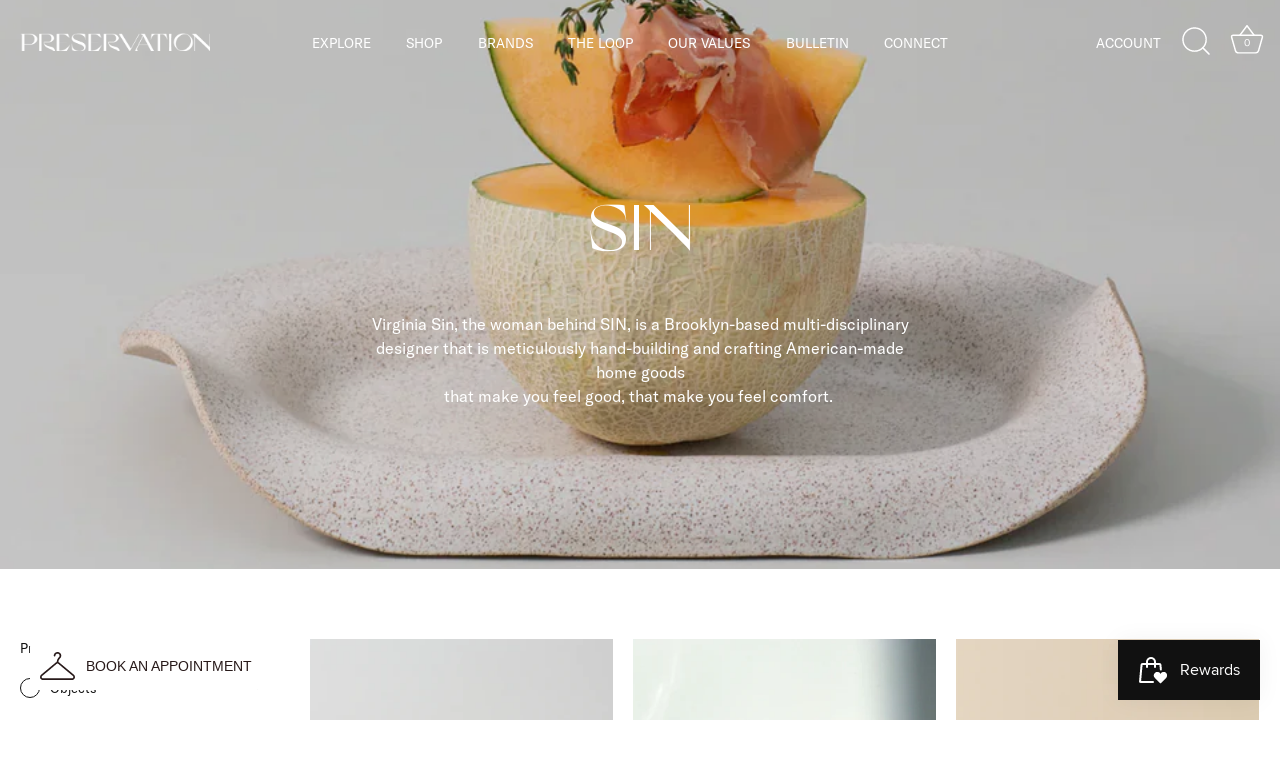

--- FILE ---
content_type: text/html; charset=utf-8
request_url: https://shoppreservation.com/collections/sin
body_size: 30451
content:















<!doctype html>
<html class="no-js" lang="en">
<head>
  <!-- Showcase 5.1.0 -->

  <link rel="preload" href="//shoppreservation.com/cdn/shop/t/11/assets/styles.css?v=35958212814171210241759332387" as="style">

  <meta charset="utf-8" />
<meta name="viewport" content="width=device-width,initial-scale=1.0" />
<meta http-equiv="X-UA-Compatible" content="IE=edge">

<link rel="preconnect" href="https://cdn.shopify.com" crossorigin>
<link rel="preconnect" href="https://fonts.shopify.com" crossorigin>
<link rel="preconnect" href="https://monorail-edge.shopifysvc.com"><link rel="preload" href="//shoppreservation.com/cdn/shop/t/11/assets/vendor.min.js?v=8282272189747561791645646221" as="script">
<link rel="preload" href="//shoppreservation.com/cdn/shop/t/11/assets/theme.js?v=181618290259641147151645717552" as="script"><link rel="canonical" href="https://shoppreservation.com/collections/sin" /><link rel="shortcut icon" href="//shoppreservation.com/cdn/shop/files/preservation_symbol_dark.png?v=1635103874" type="image/png" /><meta name="description" content="Virginia Sin, the woman behind SIN, is a Brooklyn-based multi-disciplinary designer that is meticulously hand-building and crafting American-made home goodsthat make you feel good, that make you feel comfort. ">
<meta name="theme-color" content="#111111">
<meta name="google-site-verification" content="ur_BMcuTtDYhMJRyMkLAzhlYLoba5iJk2XLdVWwMnfU" />
  <title>
    SIN &ndash; Preservation
  </title>

  <meta property="og:site_name" content="Preservation">
<meta property="og:url" content="https://shoppreservation.com/collections/sin">
<meta property="og:title" content="SIN">
<meta property="og:type" content="product.group">
<meta property="og:description" content="Virginia Sin, the woman behind SIN, is a Brooklyn-based multi-disciplinary designer that is meticulously hand-building and crafting American-made home goodsthat make you feel good, that make you feel comfort. "><meta property="og:image" content="http://shoppreservation.com/cdn/shop/files/preservation_logotype_black_RGB_1x_f2b6168d-d545-4786-a721-f966d5c375b8_1200x1200.png?v=1648832594">
  <meta property="og:image:secure_url" content="https://shoppreservation.com/cdn/shop/files/preservation_logotype_black_RGB_1x_f2b6168d-d545-4786-a721-f966d5c375b8_1200x1200.png?v=1648832594">
  <meta property="og:image:width" content="1200">
  <meta property="og:image:height" content="628"><meta name="twitter:card" content="summary_large_image">
<meta name="twitter:title" content="SIN">
<meta name="twitter:description" content="Virginia Sin, the woman behind SIN, is a Brooklyn-based multi-disciplinary designer that is meticulously hand-building and crafting American-made home goodsthat make you feel good, that make you feel comfort. ">


  <style data-shopify>
    :root {
      --viewport-height: 100vh;
      --viewport-height-first-section: 100vh;
      --nav-height: 0;
    }
  </style>

  <link href="//shoppreservation.com/cdn/shop/t/11/assets/styles.css?v=35958212814171210241759332387" rel="stylesheet" type="text/css" media="all" />

  
  <link href="//shoppreservation.com/cdn/shop/t/11/assets/custom.css?v=133405332551974927511740675326" rel="stylesheet" type="text/css" media="all" />
  
  
  <script>window.performance && window.performance.mark && window.performance.mark('shopify.content_for_header.start');</script><meta id="shopify-digital-wallet" name="shopify-digital-wallet" content="/8330527/digital_wallets/dialog">
<meta name="shopify-checkout-api-token" content="dcd76a86f8484246d0961ae5f5a9271f">
<meta id="in-context-paypal-metadata" data-shop-id="8330527" data-venmo-supported="false" data-environment="production" data-locale="en_US" data-paypal-v4="true" data-currency="USD">
<link rel="alternate" type="application/atom+xml" title="Feed" href="/collections/sin.atom" />
<link rel="alternate" type="application/json+oembed" href="https://shoppreservation.com/collections/sin.oembed">
<script async="async" src="/checkouts/internal/preloads.js?locale=en-US"></script>
<link rel="preconnect" href="https://shop.app" crossorigin="anonymous">
<script async="async" src="https://shop.app/checkouts/internal/preloads.js?locale=en-US&shop_id=8330527" crossorigin="anonymous"></script>
<script id="apple-pay-shop-capabilities" type="application/json">{"shopId":8330527,"countryCode":"US","currencyCode":"USD","merchantCapabilities":["supports3DS"],"merchantId":"gid:\/\/shopify\/Shop\/8330527","merchantName":"Preservation","requiredBillingContactFields":["postalAddress","email"],"requiredShippingContactFields":["postalAddress","email"],"shippingType":"shipping","supportedNetworks":["visa","masterCard","amex","discover","elo","jcb"],"total":{"type":"pending","label":"Preservation","amount":"1.00"},"shopifyPaymentsEnabled":true,"supportsSubscriptions":true}</script>
<script id="shopify-features" type="application/json">{"accessToken":"dcd76a86f8484246d0961ae5f5a9271f","betas":["rich-media-storefront-analytics"],"domain":"shoppreservation.com","predictiveSearch":true,"shopId":8330527,"locale":"en"}</script>
<script>var Shopify = Shopify || {};
Shopify.shop = "shoppreservation.myshopify.com";
Shopify.locale = "en";
Shopify.currency = {"active":"USD","rate":"1.0"};
Shopify.country = "US";
Shopify.theme = {"name":"Production 2025-02-27 Sale Percentage","id":131117056231,"schema_name":"Showcase","schema_version":"5.1.0","theme_store_id":null,"role":"main"};
Shopify.theme.handle = "null";
Shopify.theme.style = {"id":null,"handle":null};
Shopify.cdnHost = "shoppreservation.com/cdn";
Shopify.routes = Shopify.routes || {};
Shopify.routes.root = "/";</script>
<script type="module">!function(o){(o.Shopify=o.Shopify||{}).modules=!0}(window);</script>
<script>!function(o){function n(){var o=[];function n(){o.push(Array.prototype.slice.apply(arguments))}return n.q=o,n}var t=o.Shopify=o.Shopify||{};t.loadFeatures=n(),t.autoloadFeatures=n()}(window);</script>
<script>
  window.ShopifyPay = window.ShopifyPay || {};
  window.ShopifyPay.apiHost = "shop.app\/pay";
  window.ShopifyPay.redirectState = null;
</script>
<script id="shop-js-analytics" type="application/json">{"pageType":"collection"}</script>
<script defer="defer" async type="module" src="//shoppreservation.com/cdn/shopifycloud/shop-js/modules/v2/client.init-shop-cart-sync_BT-GjEfc.en.esm.js"></script>
<script defer="defer" async type="module" src="//shoppreservation.com/cdn/shopifycloud/shop-js/modules/v2/chunk.common_D58fp_Oc.esm.js"></script>
<script defer="defer" async type="module" src="//shoppreservation.com/cdn/shopifycloud/shop-js/modules/v2/chunk.modal_xMitdFEc.esm.js"></script>
<script type="module">
  await import("//shoppreservation.com/cdn/shopifycloud/shop-js/modules/v2/client.init-shop-cart-sync_BT-GjEfc.en.esm.js");
await import("//shoppreservation.com/cdn/shopifycloud/shop-js/modules/v2/chunk.common_D58fp_Oc.esm.js");
await import("//shoppreservation.com/cdn/shopifycloud/shop-js/modules/v2/chunk.modal_xMitdFEc.esm.js");

  window.Shopify.SignInWithShop?.initShopCartSync?.({"fedCMEnabled":true,"windoidEnabled":true});

</script>
<script>
  window.Shopify = window.Shopify || {};
  if (!window.Shopify.featureAssets) window.Shopify.featureAssets = {};
  window.Shopify.featureAssets['shop-js'] = {"shop-cart-sync":["modules/v2/client.shop-cart-sync_DZOKe7Ll.en.esm.js","modules/v2/chunk.common_D58fp_Oc.esm.js","modules/v2/chunk.modal_xMitdFEc.esm.js"],"init-fed-cm":["modules/v2/client.init-fed-cm_B6oLuCjv.en.esm.js","modules/v2/chunk.common_D58fp_Oc.esm.js","modules/v2/chunk.modal_xMitdFEc.esm.js"],"shop-cash-offers":["modules/v2/client.shop-cash-offers_D2sdYoxE.en.esm.js","modules/v2/chunk.common_D58fp_Oc.esm.js","modules/v2/chunk.modal_xMitdFEc.esm.js"],"shop-login-button":["modules/v2/client.shop-login-button_QeVjl5Y3.en.esm.js","modules/v2/chunk.common_D58fp_Oc.esm.js","modules/v2/chunk.modal_xMitdFEc.esm.js"],"pay-button":["modules/v2/client.pay-button_DXTOsIq6.en.esm.js","modules/v2/chunk.common_D58fp_Oc.esm.js","modules/v2/chunk.modal_xMitdFEc.esm.js"],"shop-button":["modules/v2/client.shop-button_DQZHx9pm.en.esm.js","modules/v2/chunk.common_D58fp_Oc.esm.js","modules/v2/chunk.modal_xMitdFEc.esm.js"],"avatar":["modules/v2/client.avatar_BTnouDA3.en.esm.js"],"init-windoid":["modules/v2/client.init-windoid_CR1B-cfM.en.esm.js","modules/v2/chunk.common_D58fp_Oc.esm.js","modules/v2/chunk.modal_xMitdFEc.esm.js"],"init-shop-for-new-customer-accounts":["modules/v2/client.init-shop-for-new-customer-accounts_C_vY_xzh.en.esm.js","modules/v2/client.shop-login-button_QeVjl5Y3.en.esm.js","modules/v2/chunk.common_D58fp_Oc.esm.js","modules/v2/chunk.modal_xMitdFEc.esm.js"],"init-shop-email-lookup-coordinator":["modules/v2/client.init-shop-email-lookup-coordinator_BI7n9ZSv.en.esm.js","modules/v2/chunk.common_D58fp_Oc.esm.js","modules/v2/chunk.modal_xMitdFEc.esm.js"],"init-shop-cart-sync":["modules/v2/client.init-shop-cart-sync_BT-GjEfc.en.esm.js","modules/v2/chunk.common_D58fp_Oc.esm.js","modules/v2/chunk.modal_xMitdFEc.esm.js"],"shop-toast-manager":["modules/v2/client.shop-toast-manager_DiYdP3xc.en.esm.js","modules/v2/chunk.common_D58fp_Oc.esm.js","modules/v2/chunk.modal_xMitdFEc.esm.js"],"init-customer-accounts":["modules/v2/client.init-customer-accounts_D9ZNqS-Q.en.esm.js","modules/v2/client.shop-login-button_QeVjl5Y3.en.esm.js","modules/v2/chunk.common_D58fp_Oc.esm.js","modules/v2/chunk.modal_xMitdFEc.esm.js"],"init-customer-accounts-sign-up":["modules/v2/client.init-customer-accounts-sign-up_iGw4briv.en.esm.js","modules/v2/client.shop-login-button_QeVjl5Y3.en.esm.js","modules/v2/chunk.common_D58fp_Oc.esm.js","modules/v2/chunk.modal_xMitdFEc.esm.js"],"shop-follow-button":["modules/v2/client.shop-follow-button_CqMgW2wH.en.esm.js","modules/v2/chunk.common_D58fp_Oc.esm.js","modules/v2/chunk.modal_xMitdFEc.esm.js"],"checkout-modal":["modules/v2/client.checkout-modal_xHeaAweL.en.esm.js","modules/v2/chunk.common_D58fp_Oc.esm.js","modules/v2/chunk.modal_xMitdFEc.esm.js"],"shop-login":["modules/v2/client.shop-login_D91U-Q7h.en.esm.js","modules/v2/chunk.common_D58fp_Oc.esm.js","modules/v2/chunk.modal_xMitdFEc.esm.js"],"lead-capture":["modules/v2/client.lead-capture_BJmE1dJe.en.esm.js","modules/v2/chunk.common_D58fp_Oc.esm.js","modules/v2/chunk.modal_xMitdFEc.esm.js"],"payment-terms":["modules/v2/client.payment-terms_Ci9AEqFq.en.esm.js","modules/v2/chunk.common_D58fp_Oc.esm.js","modules/v2/chunk.modal_xMitdFEc.esm.js"]};
</script>
<script>(function() {
  var isLoaded = false;
  function asyncLoad() {
    if (isLoaded) return;
    isLoaded = true;
    var urls = ["\/\/shopify.privy.com\/widget.js?shop=shoppreservation.myshopify.com","https:\/\/chimpstatic.com\/mcjs-connected\/js\/users\/e45905776b9ac97bfaba4eb6f\/5b5a2d45c6a990c0c86a8138b.js?shop=shoppreservation.myshopify.com","https:\/\/d2z0bn1jv8xwtk.cloudfront.net\/async\/preload\/f7ceb2a97de399912c83f91c569f89cb.js?shop=shoppreservation.myshopify.com","https:\/\/d2z0bn1jv8xwtk.cloudfront.net\/async\/preload\/f7ceb2a97de399912c83f91c569f89cb.js?shop=shoppreservation.myshopify.com","https:\/\/d2z0bn1jv8xwtk.cloudfront.net\/async\/preload\/f7ceb2a97de399912c83f91c569f89cb.js?shop=shoppreservation.myshopify.com","https:\/\/js.smile.io\/v1\/smile-shopify.js?shop=shoppreservation.myshopify.com","https:\/\/storage.nfcube.com\/instafeed-13ed2b273af082a81c073da1bfef2eb7.js?shop=shoppreservation.myshopify.com","https:\/\/na.shgcdn3.com\/pixel-collector.js?shop=shoppreservation.myshopify.com"];
    for (var i = 0; i < urls.length; i++) {
      var s = document.createElement('script');
      s.type = 'text/javascript';
      s.async = true;
      s.src = urls[i];
      var x = document.getElementsByTagName('script')[0];
      x.parentNode.insertBefore(s, x);
    }
  };
  if(window.attachEvent) {
    window.attachEvent('onload', asyncLoad);
  } else {
    window.addEventListener('load', asyncLoad, false);
  }
})();</script>
<script id="__st">var __st={"a":8330527,"offset":-21600,"reqid":"770f4181-7280-424b-b5ba-7d013b5eb275-1769052617","pageurl":"shoppreservation.com\/collections\/sin","u":"301fbe6a36cc","p":"collection","rtyp":"collection","rid":150916792413};</script>
<script>window.ShopifyPaypalV4VisibilityTracking = true;</script>
<script id="captcha-bootstrap">!function(){'use strict';const t='contact',e='account',n='new_comment',o=[[t,t],['blogs',n],['comments',n],[t,'customer']],c=[[e,'customer_login'],[e,'guest_login'],[e,'recover_customer_password'],[e,'create_customer']],r=t=>t.map((([t,e])=>`form[action*='/${t}']:not([data-nocaptcha='true']) input[name='form_type'][value='${e}']`)).join(','),a=t=>()=>t?[...document.querySelectorAll(t)].map((t=>t.form)):[];function s(){const t=[...o],e=r(t);return a(e)}const i='password',u='form_key',d=['recaptcha-v3-token','g-recaptcha-response','h-captcha-response',i],f=()=>{try{return window.sessionStorage}catch{return}},m='__shopify_v',_=t=>t.elements[u];function p(t,e,n=!1){try{const o=window.sessionStorage,c=JSON.parse(o.getItem(e)),{data:r}=function(t){const{data:e,action:n}=t;return t[m]||n?{data:e,action:n}:{data:t,action:n}}(c);for(const[e,n]of Object.entries(r))t.elements[e]&&(t.elements[e].value=n);n&&o.removeItem(e)}catch(o){console.error('form repopulation failed',{error:o})}}const l='form_type',E='cptcha';function T(t){t.dataset[E]=!0}const w=window,h=w.document,L='Shopify',v='ce_forms',y='captcha';let A=!1;((t,e)=>{const n=(g='f06e6c50-85a8-45c8-87d0-21a2b65856fe',I='https://cdn.shopify.com/shopifycloud/storefront-forms-hcaptcha/ce_storefront_forms_captcha_hcaptcha.v1.5.2.iife.js',D={infoText:'Protected by hCaptcha',privacyText:'Privacy',termsText:'Terms'},(t,e,n)=>{const o=w[L][v],c=o.bindForm;if(c)return c(t,g,e,D).then(n);var r;o.q.push([[t,g,e,D],n]),r=I,A||(h.body.append(Object.assign(h.createElement('script'),{id:'captcha-provider',async:!0,src:r})),A=!0)});var g,I,D;w[L]=w[L]||{},w[L][v]=w[L][v]||{},w[L][v].q=[],w[L][y]=w[L][y]||{},w[L][y].protect=function(t,e){n(t,void 0,e),T(t)},Object.freeze(w[L][y]),function(t,e,n,w,h,L){const[v,y,A,g]=function(t,e,n){const i=e?o:[],u=t?c:[],d=[...i,...u],f=r(d),m=r(i),_=r(d.filter((([t,e])=>n.includes(e))));return[a(f),a(m),a(_),s()]}(w,h,L),I=t=>{const e=t.target;return e instanceof HTMLFormElement?e:e&&e.form},D=t=>v().includes(t);t.addEventListener('submit',(t=>{const e=I(t);if(!e)return;const n=D(e)&&!e.dataset.hcaptchaBound&&!e.dataset.recaptchaBound,o=_(e),c=g().includes(e)&&(!o||!o.value);(n||c)&&t.preventDefault(),c&&!n&&(function(t){try{if(!f())return;!function(t){const e=f();if(!e)return;const n=_(t);if(!n)return;const o=n.value;o&&e.removeItem(o)}(t);const e=Array.from(Array(32),(()=>Math.random().toString(36)[2])).join('');!function(t,e){_(t)||t.append(Object.assign(document.createElement('input'),{type:'hidden',name:u})),t.elements[u].value=e}(t,e),function(t,e){const n=f();if(!n)return;const o=[...t.querySelectorAll(`input[type='${i}']`)].map((({name:t})=>t)),c=[...d,...o],r={};for(const[a,s]of new FormData(t).entries())c.includes(a)||(r[a]=s);n.setItem(e,JSON.stringify({[m]:1,action:t.action,data:r}))}(t,e)}catch(e){console.error('failed to persist form',e)}}(e),e.submit())}));const S=(t,e)=>{t&&!t.dataset[E]&&(n(t,e.some((e=>e===t))),T(t))};for(const o of['focusin','change'])t.addEventListener(o,(t=>{const e=I(t);D(e)&&S(e,y())}));const B=e.get('form_key'),M=e.get(l),P=B&&M;t.addEventListener('DOMContentLoaded',(()=>{const t=y();if(P)for(const e of t)e.elements[l].value===M&&p(e,B);[...new Set([...A(),...v().filter((t=>'true'===t.dataset.shopifyCaptcha))])].forEach((e=>S(e,t)))}))}(h,new URLSearchParams(w.location.search),n,t,e,['guest_login'])})(!0,!0)}();</script>
<script integrity="sha256-4kQ18oKyAcykRKYeNunJcIwy7WH5gtpwJnB7kiuLZ1E=" data-source-attribution="shopify.loadfeatures" defer="defer" src="//shoppreservation.com/cdn/shopifycloud/storefront/assets/storefront/load_feature-a0a9edcb.js" crossorigin="anonymous"></script>
<script crossorigin="anonymous" defer="defer" src="//shoppreservation.com/cdn/shopifycloud/storefront/assets/shopify_pay/storefront-65b4c6d7.js?v=20250812"></script>
<script data-source-attribution="shopify.dynamic_checkout.dynamic.init">var Shopify=Shopify||{};Shopify.PaymentButton=Shopify.PaymentButton||{isStorefrontPortableWallets:!0,init:function(){window.Shopify.PaymentButton.init=function(){};var t=document.createElement("script");t.src="https://shoppreservation.com/cdn/shopifycloud/portable-wallets/latest/portable-wallets.en.js",t.type="module",document.head.appendChild(t)}};
</script>
<script data-source-attribution="shopify.dynamic_checkout.buyer_consent">
  function portableWalletsHideBuyerConsent(e){var t=document.getElementById("shopify-buyer-consent"),n=document.getElementById("shopify-subscription-policy-button");t&&n&&(t.classList.add("hidden"),t.setAttribute("aria-hidden","true"),n.removeEventListener("click",e))}function portableWalletsShowBuyerConsent(e){var t=document.getElementById("shopify-buyer-consent"),n=document.getElementById("shopify-subscription-policy-button");t&&n&&(t.classList.remove("hidden"),t.removeAttribute("aria-hidden"),n.addEventListener("click",e))}window.Shopify?.PaymentButton&&(window.Shopify.PaymentButton.hideBuyerConsent=portableWalletsHideBuyerConsent,window.Shopify.PaymentButton.showBuyerConsent=portableWalletsShowBuyerConsent);
</script>
<script data-source-attribution="shopify.dynamic_checkout.cart.bootstrap">document.addEventListener("DOMContentLoaded",(function(){function t(){return document.querySelector("shopify-accelerated-checkout-cart, shopify-accelerated-checkout")}if(t())Shopify.PaymentButton.init();else{new MutationObserver((function(e,n){t()&&(Shopify.PaymentButton.init(),n.disconnect())})).observe(document.body,{childList:!0,subtree:!0})}}));
</script>
<link id="shopify-accelerated-checkout-styles" rel="stylesheet" media="screen" href="https://shoppreservation.com/cdn/shopifycloud/portable-wallets/latest/accelerated-checkout-backwards-compat.css" crossorigin="anonymous">
<style id="shopify-accelerated-checkout-cart">
        #shopify-buyer-consent {
  margin-top: 1em;
  display: inline-block;
  width: 100%;
}

#shopify-buyer-consent.hidden {
  display: none;
}

#shopify-subscription-policy-button {
  background: none;
  border: none;
  padding: 0;
  text-decoration: underline;
  font-size: inherit;
  cursor: pointer;
}

#shopify-subscription-policy-button::before {
  box-shadow: none;
}

      </style>

<script>window.performance && window.performance.mark && window.performance.mark('shopify.content_for_header.end');</script>
  





  <script type="text/javascript">
    
      window.__shgMoneyFormat = window.__shgMoneyFormat || {"AED":{"currency":"AED","currency_symbol":"د.إ","currency_symbol_location":"left","decimal_places":2,"decimal_separator":".","thousands_separator":","},"AFN":{"currency":"AFN","currency_symbol":"؋","currency_symbol_location":"left","decimal_places":2,"decimal_separator":".","thousands_separator":","},"ALL":{"currency":"ALL","currency_symbol":"L","currency_symbol_location":"left","decimal_places":2,"decimal_separator":".","thousands_separator":","},"AMD":{"currency":"AMD","currency_symbol":"դր.","currency_symbol_location":"left","decimal_places":2,"decimal_separator":".","thousands_separator":","},"ANG":{"currency":"ANG","currency_symbol":"ƒ","currency_symbol_location":"left","decimal_places":2,"decimal_separator":".","thousands_separator":","},"AUD":{"currency":"AUD","currency_symbol":"$","currency_symbol_location":"left","decimal_places":2,"decimal_separator":".","thousands_separator":","},"AWG":{"currency":"AWG","currency_symbol":"ƒ","currency_symbol_location":"left","decimal_places":2,"decimal_separator":".","thousands_separator":","},"AZN":{"currency":"AZN","currency_symbol":"₼","currency_symbol_location":"left","decimal_places":2,"decimal_separator":".","thousands_separator":","},"BAM":{"currency":"BAM","currency_symbol":"КМ","currency_symbol_location":"left","decimal_places":2,"decimal_separator":".","thousands_separator":","},"BBD":{"currency":"BBD","currency_symbol":"$","currency_symbol_location":"left","decimal_places":2,"decimal_separator":".","thousands_separator":","},"BDT":{"currency":"BDT","currency_symbol":"৳","currency_symbol_location":"left","decimal_places":2,"decimal_separator":".","thousands_separator":","},"BIF":{"currency":"BIF","currency_symbol":"Fr","currency_symbol_location":"left","decimal_places":2,"decimal_separator":".","thousands_separator":","},"BND":{"currency":"BND","currency_symbol":"$","currency_symbol_location":"left","decimal_places":2,"decimal_separator":".","thousands_separator":","},"BOB":{"currency":"BOB","currency_symbol":"Bs.","currency_symbol_location":"left","decimal_places":2,"decimal_separator":".","thousands_separator":","},"BSD":{"currency":"BSD","currency_symbol":"$","currency_symbol_location":"left","decimal_places":2,"decimal_separator":".","thousands_separator":","},"BWP":{"currency":"BWP","currency_symbol":"P","currency_symbol_location":"left","decimal_places":2,"decimal_separator":".","thousands_separator":","},"BZD":{"currency":"BZD","currency_symbol":"$","currency_symbol_location":"left","decimal_places":2,"decimal_separator":".","thousands_separator":","},"CAD":{"currency":"CAD","currency_symbol":"$","currency_symbol_location":"left","decimal_places":2,"decimal_separator":".","thousands_separator":","},"CDF":{"currency":"CDF","currency_symbol":"Fr","currency_symbol_location":"left","decimal_places":2,"decimal_separator":".","thousands_separator":","},"CHF":{"currency":"CHF","currency_symbol":"CHF","currency_symbol_location":"left","decimal_places":2,"decimal_separator":".","thousands_separator":","},"CNY":{"currency":"CNY","currency_symbol":"¥","currency_symbol_location":"left","decimal_places":2,"decimal_separator":".","thousands_separator":","},"CRC":{"currency":"CRC","currency_symbol":"₡","currency_symbol_location":"left","decimal_places":2,"decimal_separator":".","thousands_separator":","},"CVE":{"currency":"CVE","currency_symbol":"$","currency_symbol_location":"left","decimal_places":2,"decimal_separator":".","thousands_separator":","},"CZK":{"currency":"CZK","currency_symbol":"Kč","currency_symbol_location":"left","decimal_places":2,"decimal_separator":".","thousands_separator":","},"DJF":{"currency":"DJF","currency_symbol":"Fdj","currency_symbol_location":"left","decimal_places":2,"decimal_separator":".","thousands_separator":","},"DKK":{"currency":"DKK","currency_symbol":"kr.","currency_symbol_location":"left","decimal_places":2,"decimal_separator":".","thousands_separator":","},"DOP":{"currency":"DOP","currency_symbol":"$","currency_symbol_location":"left","decimal_places":2,"decimal_separator":".","thousands_separator":","},"DZD":{"currency":"DZD","currency_symbol":"د.ج","currency_symbol_location":"left","decimal_places":2,"decimal_separator":".","thousands_separator":","},"EGP":{"currency":"EGP","currency_symbol":"ج.م","currency_symbol_location":"left","decimal_places":2,"decimal_separator":".","thousands_separator":","},"ETB":{"currency":"ETB","currency_symbol":"Br","currency_symbol_location":"left","decimal_places":2,"decimal_separator":".","thousands_separator":","},"EUR":{"currency":"EUR","currency_symbol":"€","currency_symbol_location":"left","decimal_places":2,"decimal_separator":".","thousands_separator":","},"FJD":{"currency":"FJD","currency_symbol":"$","currency_symbol_location":"left","decimal_places":2,"decimal_separator":".","thousands_separator":","},"FKP":{"currency":"FKP","currency_symbol":"£","currency_symbol_location":"left","decimal_places":2,"decimal_separator":".","thousands_separator":","},"GBP":{"currency":"GBP","currency_symbol":"£","currency_symbol_location":"left","decimal_places":2,"decimal_separator":".","thousands_separator":","},"GMD":{"currency":"GMD","currency_symbol":"D","currency_symbol_location":"left","decimal_places":2,"decimal_separator":".","thousands_separator":","},"GNF":{"currency":"GNF","currency_symbol":"Fr","currency_symbol_location":"left","decimal_places":2,"decimal_separator":".","thousands_separator":","},"GTQ":{"currency":"GTQ","currency_symbol":"Q","currency_symbol_location":"left","decimal_places":2,"decimal_separator":".","thousands_separator":","},"GYD":{"currency":"GYD","currency_symbol":"$","currency_symbol_location":"left","decimal_places":2,"decimal_separator":".","thousands_separator":","},"HKD":{"currency":"HKD","currency_symbol":"$","currency_symbol_location":"left","decimal_places":2,"decimal_separator":".","thousands_separator":","},"HNL":{"currency":"HNL","currency_symbol":"L","currency_symbol_location":"left","decimal_places":2,"decimal_separator":".","thousands_separator":","},"HUF":{"currency":"HUF","currency_symbol":"Ft","currency_symbol_location":"left","decimal_places":2,"decimal_separator":".","thousands_separator":","},"IDR":{"currency":"IDR","currency_symbol":"Rp","currency_symbol_location":"left","decimal_places":2,"decimal_separator":".","thousands_separator":","},"ILS":{"currency":"ILS","currency_symbol":"₪","currency_symbol_location":"left","decimal_places":2,"decimal_separator":".","thousands_separator":","},"INR":{"currency":"INR","currency_symbol":"₹","currency_symbol_location":"left","decimal_places":2,"decimal_separator":".","thousands_separator":","},"ISK":{"currency":"ISK","currency_symbol":"kr.","currency_symbol_location":"left","decimal_places":2,"decimal_separator":".","thousands_separator":","},"JMD":{"currency":"JMD","currency_symbol":"$","currency_symbol_location":"left","decimal_places":2,"decimal_separator":".","thousands_separator":","},"JPY":{"currency":"JPY","currency_symbol":"¥","currency_symbol_location":"left","decimal_places":2,"decimal_separator":".","thousands_separator":","},"KES":{"currency":"KES","currency_symbol":"KSh","currency_symbol_location":"left","decimal_places":2,"decimal_separator":".","thousands_separator":","},"KGS":{"currency":"KGS","currency_symbol":"som","currency_symbol_location":"left","decimal_places":2,"decimal_separator":".","thousands_separator":","},"KHR":{"currency":"KHR","currency_symbol":"៛","currency_symbol_location":"left","decimal_places":2,"decimal_separator":".","thousands_separator":","},"KMF":{"currency":"KMF","currency_symbol":"Fr","currency_symbol_location":"left","decimal_places":2,"decimal_separator":".","thousands_separator":","},"KRW":{"currency":"KRW","currency_symbol":"₩","currency_symbol_location":"left","decimal_places":2,"decimal_separator":".","thousands_separator":","},"KYD":{"currency":"KYD","currency_symbol":"$","currency_symbol_location":"left","decimal_places":2,"decimal_separator":".","thousands_separator":","},"KZT":{"currency":"KZT","currency_symbol":"₸","currency_symbol_location":"left","decimal_places":2,"decimal_separator":".","thousands_separator":","},"LAK":{"currency":"LAK","currency_symbol":"₭","currency_symbol_location":"left","decimal_places":2,"decimal_separator":".","thousands_separator":","},"LBP":{"currency":"LBP","currency_symbol":"ل.ل","currency_symbol_location":"left","decimal_places":2,"decimal_separator":".","thousands_separator":","},"LKR":{"currency":"LKR","currency_symbol":"₨","currency_symbol_location":"left","decimal_places":2,"decimal_separator":".","thousands_separator":","},"MAD":{"currency":"MAD","currency_symbol":"د.م.","currency_symbol_location":"left","decimal_places":2,"decimal_separator":".","thousands_separator":","},"MDL":{"currency":"MDL","currency_symbol":"L","currency_symbol_location":"left","decimal_places":2,"decimal_separator":".","thousands_separator":","},"MKD":{"currency":"MKD","currency_symbol":"ден","currency_symbol_location":"left","decimal_places":2,"decimal_separator":".","thousands_separator":","},"MMK":{"currency":"MMK","currency_symbol":"K","currency_symbol_location":"left","decimal_places":2,"decimal_separator":".","thousands_separator":","},"MNT":{"currency":"MNT","currency_symbol":"₮","currency_symbol_location":"left","decimal_places":2,"decimal_separator":".","thousands_separator":","},"MOP":{"currency":"MOP","currency_symbol":"P","currency_symbol_location":"left","decimal_places":2,"decimal_separator":".","thousands_separator":","},"MUR":{"currency":"MUR","currency_symbol":"₨","currency_symbol_location":"left","decimal_places":2,"decimal_separator":".","thousands_separator":","},"MVR":{"currency":"MVR","currency_symbol":"MVR","currency_symbol_location":"left","decimal_places":2,"decimal_separator":".","thousands_separator":","},"MWK":{"currency":"MWK","currency_symbol":"MK","currency_symbol_location":"left","decimal_places":2,"decimal_separator":".","thousands_separator":","},"MYR":{"currency":"MYR","currency_symbol":"RM","currency_symbol_location":"left","decimal_places":2,"decimal_separator":".","thousands_separator":","},"NGN":{"currency":"NGN","currency_symbol":"₦","currency_symbol_location":"left","decimal_places":2,"decimal_separator":".","thousands_separator":","},"NIO":{"currency":"NIO","currency_symbol":"C$","currency_symbol_location":"left","decimal_places":2,"decimal_separator":".","thousands_separator":","},"NPR":{"currency":"NPR","currency_symbol":"Rs.","currency_symbol_location":"left","decimal_places":2,"decimal_separator":".","thousands_separator":","},"NZD":{"currency":"NZD","currency_symbol":"$","currency_symbol_location":"left","decimal_places":2,"decimal_separator":".","thousands_separator":","},"PEN":{"currency":"PEN","currency_symbol":"S/","currency_symbol_location":"left","decimal_places":2,"decimal_separator":".","thousands_separator":","},"PGK":{"currency":"PGK","currency_symbol":"K","currency_symbol_location":"left","decimal_places":2,"decimal_separator":".","thousands_separator":","},"PHP":{"currency":"PHP","currency_symbol":"₱","currency_symbol_location":"left","decimal_places":2,"decimal_separator":".","thousands_separator":","},"PKR":{"currency":"PKR","currency_symbol":"₨","currency_symbol_location":"left","decimal_places":2,"decimal_separator":".","thousands_separator":","},"PLN":{"currency":"PLN","currency_symbol":"zł","currency_symbol_location":"left","decimal_places":2,"decimal_separator":".","thousands_separator":","},"PYG":{"currency":"PYG","currency_symbol":"₲","currency_symbol_location":"left","decimal_places":2,"decimal_separator":".","thousands_separator":","},"QAR":{"currency":"QAR","currency_symbol":"ر.ق","currency_symbol_location":"left","decimal_places":2,"decimal_separator":".","thousands_separator":","},"RON":{"currency":"RON","currency_symbol":"Lei","currency_symbol_location":"left","decimal_places":2,"decimal_separator":".","thousands_separator":","},"RSD":{"currency":"RSD","currency_symbol":"РСД","currency_symbol_location":"left","decimal_places":2,"decimal_separator":".","thousands_separator":","},"RWF":{"currency":"RWF","currency_symbol":"FRw","currency_symbol_location":"left","decimal_places":2,"decimal_separator":".","thousands_separator":","},"SAR":{"currency":"SAR","currency_symbol":"ر.س","currency_symbol_location":"left","decimal_places":2,"decimal_separator":".","thousands_separator":","},"SBD":{"currency":"SBD","currency_symbol":"$","currency_symbol_location":"left","decimal_places":2,"decimal_separator":".","thousands_separator":","},"SEK":{"currency":"SEK","currency_symbol":"kr","currency_symbol_location":"left","decimal_places":2,"decimal_separator":".","thousands_separator":","},"SGD":{"currency":"SGD","currency_symbol":"$","currency_symbol_location":"left","decimal_places":2,"decimal_separator":".","thousands_separator":","},"SHP":{"currency":"SHP","currency_symbol":"£","currency_symbol_location":"left","decimal_places":2,"decimal_separator":".","thousands_separator":","},"SLL":{"currency":"SLL","currency_symbol":"Le","currency_symbol_location":"left","decimal_places":2,"decimal_separator":".","thousands_separator":","},"STD":{"currency":"STD","currency_symbol":"Db","currency_symbol_location":"left","decimal_places":2,"decimal_separator":".","thousands_separator":","},"THB":{"currency":"THB","currency_symbol":"฿","currency_symbol_location":"left","decimal_places":2,"decimal_separator":".","thousands_separator":","},"TJS":{"currency":"TJS","currency_symbol":"ЅМ","currency_symbol_location":"left","decimal_places":2,"decimal_separator":".","thousands_separator":","},"TOP":{"currency":"TOP","currency_symbol":"T$","currency_symbol_location":"left","decimal_places":2,"decimal_separator":".","thousands_separator":","},"TTD":{"currency":"TTD","currency_symbol":"$","currency_symbol_location":"left","decimal_places":2,"decimal_separator":".","thousands_separator":","},"TWD":{"currency":"TWD","currency_symbol":"$","currency_symbol_location":"left","decimal_places":2,"decimal_separator":".","thousands_separator":","},"TZS":{"currency":"TZS","currency_symbol":"Sh","currency_symbol_location":"left","decimal_places":2,"decimal_separator":".","thousands_separator":","},"UAH":{"currency":"UAH","currency_symbol":"₴","currency_symbol_location":"left","decimal_places":2,"decimal_separator":".","thousands_separator":","},"UGX":{"currency":"UGX","currency_symbol":"USh","currency_symbol_location":"left","decimal_places":2,"decimal_separator":".","thousands_separator":","},"USD":{"currency":"USD","currency_symbol":"$","currency_symbol_location":"left","decimal_places":2,"decimal_separator":".","thousands_separator":","},"UYU":{"currency":"UYU","currency_symbol":"$U","currency_symbol_location":"left","decimal_places":2,"decimal_separator":".","thousands_separator":","},"UZS":{"currency":"UZS","currency_symbol":"so'm","currency_symbol_location":"left","decimal_places":2,"decimal_separator":".","thousands_separator":","},"VND":{"currency":"VND","currency_symbol":"₫","currency_symbol_location":"left","decimal_places":2,"decimal_separator":".","thousands_separator":","},"VUV":{"currency":"VUV","currency_symbol":"Vt","currency_symbol_location":"left","decimal_places":2,"decimal_separator":".","thousands_separator":","},"WST":{"currency":"WST","currency_symbol":"T","currency_symbol_location":"left","decimal_places":2,"decimal_separator":".","thousands_separator":","},"XAF":{"currency":"XAF","currency_symbol":"CFA","currency_symbol_location":"left","decimal_places":2,"decimal_separator":".","thousands_separator":","},"XCD":{"currency":"XCD","currency_symbol":"$","currency_symbol_location":"left","decimal_places":2,"decimal_separator":".","thousands_separator":","},"XOF":{"currency":"XOF","currency_symbol":"Fr","currency_symbol_location":"left","decimal_places":2,"decimal_separator":".","thousands_separator":","},"XPF":{"currency":"XPF","currency_symbol":"Fr","currency_symbol_location":"left","decimal_places":2,"decimal_separator":".","thousands_separator":","},"YER":{"currency":"YER","currency_symbol":"﷼","currency_symbol_location":"left","decimal_places":2,"decimal_separator":".","thousands_separator":","}};
    
    window.__shgCurrentCurrencyCode = window.__shgCurrentCurrencyCode || {
      currency: "USD",
      currency_symbol: "$",
      decimal_separator: ".",
      thousands_separator: ",",
      decimal_places: 2,
      currency_symbol_location: "left"
    };
  </script>




  <script>
    document.documentElement.className = document.documentElement.className.replace('no-js', 'js');
    window.theme = window.theme || {};
    
      theme.money_format_with_code_preference = "$ {{amount}}";
    
    theme.money_format = "$ {{amount}}";
    theme.money_container = '.theme-money';
    theme.strings = {
      previous: "Previous",
      next: "Next",
      close: "Close",
      addressError: "Error looking up that address",
      addressNoResults: "No results for that address",
      addressQueryLimit: "You have exceeded the Google API usage limit. Consider upgrading to a \u003ca href=\"https:\/\/developers.google.com\/maps\/premium\/usage-limits\"\u003ePremium Plan\u003c\/a\u003e.",
      authError: "There was a problem authenticating your Google Maps API Key.",
      back: "Back",
      cartConfirmation: "You must agree to the terms and conditions before continuing.",
      loadMore: "Load more",
      infiniteScrollNoMore: "No more results",
      priceNonExistent: "Unavailable",
      buttonDefault: "Add to Cart",
      buttonPreorder: "Pre-order",
      buttonNoStock: "Out of stock",
      buttonNoVariant: "Unavailable",
      variantNoStock: "Sold out",
      unitPriceSeparator: " \/ ",
      colorBoxPrevious: "Previous",
      colorBoxNext: "Next",
      colorBoxClose: "Close",
      navigateHome: "Home",
      productAddingToCart: "Adding",
      productAddedToCart: "Added to cart",
      popupWasAdded: "was added to your cart",
      popupCheckout: "Checkout",
      popupContinueShopping: "Continue shopping",
      onlyXLeft: "[[ quantity ]] in stock",
      priceSoldOut: "Sold Out",
      inventoryLowStock: "Low stock",
      inventoryInStock: "In stock",
      loading: "Loading...",
      viewCart: "View cart",
      page: "Page {{ page }}",
      imageSlider: "Image slider",
      clearAll: "Clear all"
    };
    theme.routes = {
      root_url: '/',
      cart_url: '/cart',
      cart_add_url: '/cart/add',
      checkout: '/checkout'
    };
    theme.settings = {
      animationEnabledDesktop: true,
      animationEnabledMobile: false
    };

    theme.checkViewportFillers = function(){
      var toggleState = false;
      var elPageContent = document.getElementById('page-content');
      if(elPageContent) {
        var elOverlapSection = elPageContent.querySelector('.header-overlap-section');
        if (elOverlapSection) {
          var padding = parseInt(getComputedStyle(elPageContent).getPropertyValue('padding-top'));
          toggleState = ((Math.round(elOverlapSection.offsetTop) - padding) === 0);
        }
      }
      if(toggleState) {
        document.getElementsByTagName('body')[0].classList.add('header-section-overlap');
      } else {
        document.getElementsByTagName('body')[0].classList.remove('header-section-overlap');
      }
    };

    theme.assessAltLogo = function(){
      var elsOverlappers = document.querySelectorAll('.needs-alt-logo');
      var useAltLogo = false;
      if(elsOverlappers.length) {
        var elSiteControl = document.querySelector('#site-control');
        var elSiteControlInner = document.querySelector('#site-control .site-control__inner');
        var headerMid = elSiteControlInner.offsetTop + elSiteControl.offsetTop + elSiteControlInner.offsetHeight / 2;
        Array.prototype.forEach.call(elsOverlappers, function(el, i){
          var thisTop = el.getBoundingClientRect().top;
          var thisBottom = thisTop + el.offsetHeight;
          if(headerMid > thisTop && headerMid < thisBottom) {
            useAltLogo = true;
            return false;
          }
        });
      }
      if(useAltLogo) {
        document.getElementsByTagName('body')[0].classList.add('use-alt-logo');
      } else {
        document.getElementsByTagName('body')[0].classList.remove('use-alt-logo');
      }
    };
  </script>

  

<script type="text/javascript">
  
    window.SHG_CUSTOMER = null;
  
</script>







<link href="https://monorail-edge.shopifysvc.com" rel="dns-prefetch">
<script>(function(){if ("sendBeacon" in navigator && "performance" in window) {try {var session_token_from_headers = performance.getEntriesByType('navigation')[0].serverTiming.find(x => x.name == '_s').description;} catch {var session_token_from_headers = undefined;}var session_cookie_matches = document.cookie.match(/_shopify_s=([^;]*)/);var session_token_from_cookie = session_cookie_matches && session_cookie_matches.length === 2 ? session_cookie_matches[1] : "";var session_token = session_token_from_headers || session_token_from_cookie || "";function handle_abandonment_event(e) {var entries = performance.getEntries().filter(function(entry) {return /monorail-edge.shopifysvc.com/.test(entry.name);});if (!window.abandonment_tracked && entries.length === 0) {window.abandonment_tracked = true;var currentMs = Date.now();var navigation_start = performance.timing.navigationStart;var payload = {shop_id: 8330527,url: window.location.href,navigation_start,duration: currentMs - navigation_start,session_token,page_type: "collection"};window.navigator.sendBeacon("https://monorail-edge.shopifysvc.com/v1/produce", JSON.stringify({schema_id: "online_store_buyer_site_abandonment/1.1",payload: payload,metadata: {event_created_at_ms: currentMs,event_sent_at_ms: currentMs}}));}}window.addEventListener('pagehide', handle_abandonment_event);}}());</script>
<script id="web-pixels-manager-setup">(function e(e,d,r,n,o){if(void 0===o&&(o={}),!Boolean(null===(a=null===(i=window.Shopify)||void 0===i?void 0:i.analytics)||void 0===a?void 0:a.replayQueue)){var i,a;window.Shopify=window.Shopify||{};var t=window.Shopify;t.analytics=t.analytics||{};var s=t.analytics;s.replayQueue=[],s.publish=function(e,d,r){return s.replayQueue.push([e,d,r]),!0};try{self.performance.mark("wpm:start")}catch(e){}var l=function(){var e={modern:/Edge?\/(1{2}[4-9]|1[2-9]\d|[2-9]\d{2}|\d{4,})\.\d+(\.\d+|)|Firefox\/(1{2}[4-9]|1[2-9]\d|[2-9]\d{2}|\d{4,})\.\d+(\.\d+|)|Chrom(ium|e)\/(9{2}|\d{3,})\.\d+(\.\d+|)|(Maci|X1{2}).+ Version\/(15\.\d+|(1[6-9]|[2-9]\d|\d{3,})\.\d+)([,.]\d+|)( \(\w+\)|)( Mobile\/\w+|) Safari\/|Chrome.+OPR\/(9{2}|\d{3,})\.\d+\.\d+|(CPU[ +]OS|iPhone[ +]OS|CPU[ +]iPhone|CPU IPhone OS|CPU iPad OS)[ +]+(15[._]\d+|(1[6-9]|[2-9]\d|\d{3,})[._]\d+)([._]\d+|)|Android:?[ /-](13[3-9]|1[4-9]\d|[2-9]\d{2}|\d{4,})(\.\d+|)(\.\d+|)|Android.+Firefox\/(13[5-9]|1[4-9]\d|[2-9]\d{2}|\d{4,})\.\d+(\.\d+|)|Android.+Chrom(ium|e)\/(13[3-9]|1[4-9]\d|[2-9]\d{2}|\d{4,})\.\d+(\.\d+|)|SamsungBrowser\/([2-9]\d|\d{3,})\.\d+/,legacy:/Edge?\/(1[6-9]|[2-9]\d|\d{3,})\.\d+(\.\d+|)|Firefox\/(5[4-9]|[6-9]\d|\d{3,})\.\d+(\.\d+|)|Chrom(ium|e)\/(5[1-9]|[6-9]\d|\d{3,})\.\d+(\.\d+|)([\d.]+$|.*Safari\/(?![\d.]+ Edge\/[\d.]+$))|(Maci|X1{2}).+ Version\/(10\.\d+|(1[1-9]|[2-9]\d|\d{3,})\.\d+)([,.]\d+|)( \(\w+\)|)( Mobile\/\w+|) Safari\/|Chrome.+OPR\/(3[89]|[4-9]\d|\d{3,})\.\d+\.\d+|(CPU[ +]OS|iPhone[ +]OS|CPU[ +]iPhone|CPU IPhone OS|CPU iPad OS)[ +]+(10[._]\d+|(1[1-9]|[2-9]\d|\d{3,})[._]\d+)([._]\d+|)|Android:?[ /-](13[3-9]|1[4-9]\d|[2-9]\d{2}|\d{4,})(\.\d+|)(\.\d+|)|Mobile Safari.+OPR\/([89]\d|\d{3,})\.\d+\.\d+|Android.+Firefox\/(13[5-9]|1[4-9]\d|[2-9]\d{2}|\d{4,})\.\d+(\.\d+|)|Android.+Chrom(ium|e)\/(13[3-9]|1[4-9]\d|[2-9]\d{2}|\d{4,})\.\d+(\.\d+|)|Android.+(UC? ?Browser|UCWEB|U3)[ /]?(15\.([5-9]|\d{2,})|(1[6-9]|[2-9]\d|\d{3,})\.\d+)\.\d+|SamsungBrowser\/(5\.\d+|([6-9]|\d{2,})\.\d+)|Android.+MQ{2}Browser\/(14(\.(9|\d{2,})|)|(1[5-9]|[2-9]\d|\d{3,})(\.\d+|))(\.\d+|)|K[Aa][Ii]OS\/(3\.\d+|([4-9]|\d{2,})\.\d+)(\.\d+|)/},d=e.modern,r=e.legacy,n=navigator.userAgent;return n.match(d)?"modern":n.match(r)?"legacy":"unknown"}(),u="modern"===l?"modern":"legacy",c=(null!=n?n:{modern:"",legacy:""})[u],f=function(e){return[e.baseUrl,"/wpm","/b",e.hashVersion,"modern"===e.buildTarget?"m":"l",".js"].join("")}({baseUrl:d,hashVersion:r,buildTarget:u}),m=function(e){var d=e.version,r=e.bundleTarget,n=e.surface,o=e.pageUrl,i=e.monorailEndpoint;return{emit:function(e){var a=e.status,t=e.errorMsg,s=(new Date).getTime(),l=JSON.stringify({metadata:{event_sent_at_ms:s},events:[{schema_id:"web_pixels_manager_load/3.1",payload:{version:d,bundle_target:r,page_url:o,status:a,surface:n,error_msg:t},metadata:{event_created_at_ms:s}}]});if(!i)return console&&console.warn&&console.warn("[Web Pixels Manager] No Monorail endpoint provided, skipping logging."),!1;try{return self.navigator.sendBeacon.bind(self.navigator)(i,l)}catch(e){}var u=new XMLHttpRequest;try{return u.open("POST",i,!0),u.setRequestHeader("Content-Type","text/plain"),u.send(l),!0}catch(e){return console&&console.warn&&console.warn("[Web Pixels Manager] Got an unhandled error while logging to Monorail."),!1}}}}({version:r,bundleTarget:l,surface:e.surface,pageUrl:self.location.href,monorailEndpoint:e.monorailEndpoint});try{o.browserTarget=l,function(e){var d=e.src,r=e.async,n=void 0===r||r,o=e.onload,i=e.onerror,a=e.sri,t=e.scriptDataAttributes,s=void 0===t?{}:t,l=document.createElement("script"),u=document.querySelector("head"),c=document.querySelector("body");if(l.async=n,l.src=d,a&&(l.integrity=a,l.crossOrigin="anonymous"),s)for(var f in s)if(Object.prototype.hasOwnProperty.call(s,f))try{l.dataset[f]=s[f]}catch(e){}if(o&&l.addEventListener("load",o),i&&l.addEventListener("error",i),u)u.appendChild(l);else{if(!c)throw new Error("Did not find a head or body element to append the script");c.appendChild(l)}}({src:f,async:!0,onload:function(){if(!function(){var e,d;return Boolean(null===(d=null===(e=window.Shopify)||void 0===e?void 0:e.analytics)||void 0===d?void 0:d.initialized)}()){var d=window.webPixelsManager.init(e)||void 0;if(d){var r=window.Shopify.analytics;r.replayQueue.forEach((function(e){var r=e[0],n=e[1],o=e[2];d.publishCustomEvent(r,n,o)})),r.replayQueue=[],r.publish=d.publishCustomEvent,r.visitor=d.visitor,r.initialized=!0}}},onerror:function(){return m.emit({status:"failed",errorMsg:"".concat(f," has failed to load")})},sri:function(e){var d=/^sha384-[A-Za-z0-9+/=]+$/;return"string"==typeof e&&d.test(e)}(c)?c:"",scriptDataAttributes:o}),m.emit({status:"loading"})}catch(e){m.emit({status:"failed",errorMsg:(null==e?void 0:e.message)||"Unknown error"})}}})({shopId: 8330527,storefrontBaseUrl: "https://shoppreservation.com",extensionsBaseUrl: "https://extensions.shopifycdn.com/cdn/shopifycloud/web-pixels-manager",monorailEndpoint: "https://monorail-edge.shopifysvc.com/unstable/produce_batch",surface: "storefront-renderer",enabledBetaFlags: ["2dca8a86"],webPixelsConfigList: [{"id":"1548058855","configuration":"{\"accountID\":\"R27zPt\",\"webPixelConfig\":\"eyJlbmFibGVBZGRlZFRvQ2FydEV2ZW50cyI6IHRydWV9\"}","eventPayloadVersion":"v1","runtimeContext":"STRICT","scriptVersion":"524f6c1ee37bacdca7657a665bdca589","type":"APP","apiClientId":123074,"privacyPurposes":["ANALYTICS","MARKETING"],"dataSharingAdjustments":{"protectedCustomerApprovalScopes":["read_customer_address","read_customer_email","read_customer_name","read_customer_personal_data","read_customer_phone"]}},{"id":"904724711","configuration":"{\"site_id\":\"8936a27c-b4fe-44ad-af3d-14aa056513ee\",\"analytics_endpoint\":\"https:\\\/\\\/na.shgcdn3.com\"}","eventPayloadVersion":"v1","runtimeContext":"STRICT","scriptVersion":"695709fc3f146fa50a25299517a954f2","type":"APP","apiClientId":1158168,"privacyPurposes":["ANALYTICS","MARKETING","SALE_OF_DATA"],"dataSharingAdjustments":{"protectedCustomerApprovalScopes":["read_customer_personal_data"]}},{"id":"582975719","configuration":"{\"config\":\"{\\\"pixel_id\\\":\\\"G-2BF6LQ9XVF\\\",\\\"gtag_events\\\":[{\\\"type\\\":\\\"begin_checkout\\\",\\\"action_label\\\":\\\"G-2BF6LQ9XVF\\\"},{\\\"type\\\":\\\"search\\\",\\\"action_label\\\":\\\"G-2BF6LQ9XVF\\\"},{\\\"type\\\":\\\"view_item\\\",\\\"action_label\\\":\\\"G-2BF6LQ9XVF\\\"},{\\\"type\\\":\\\"purchase\\\",\\\"action_label\\\":\\\"G-2BF6LQ9XVF\\\"},{\\\"type\\\":\\\"page_view\\\",\\\"action_label\\\":\\\"G-2BF6LQ9XVF\\\"},{\\\"type\\\":\\\"add_payment_info\\\",\\\"action_label\\\":\\\"G-2BF6LQ9XVF\\\"},{\\\"type\\\":\\\"add_to_cart\\\",\\\"action_label\\\":\\\"G-2BF6LQ9XVF\\\"}],\\\"enable_monitoring_mode\\\":false}\"}","eventPayloadVersion":"v1","runtimeContext":"OPEN","scriptVersion":"b2a88bafab3e21179ed38636efcd8a93","type":"APP","apiClientId":1780363,"privacyPurposes":[],"dataSharingAdjustments":{"protectedCustomerApprovalScopes":["read_customer_address","read_customer_email","read_customer_name","read_customer_personal_data","read_customer_phone"]}},{"id":"126779623","configuration":"{\"pixel_id\":\"1151212861665745\",\"pixel_type\":\"facebook_pixel\",\"metaapp_system_user_token\":\"-\"}","eventPayloadVersion":"v1","runtimeContext":"OPEN","scriptVersion":"ca16bc87fe92b6042fbaa3acc2fbdaa6","type":"APP","apiClientId":2329312,"privacyPurposes":["ANALYTICS","MARKETING","SALE_OF_DATA"],"dataSharingAdjustments":{"protectedCustomerApprovalScopes":["read_customer_address","read_customer_email","read_customer_name","read_customer_personal_data","read_customer_phone"]}},{"id":"56557799","configuration":"{\"tagID\":\"2612378278743\"}","eventPayloadVersion":"v1","runtimeContext":"STRICT","scriptVersion":"18031546ee651571ed29edbe71a3550b","type":"APP","apiClientId":3009811,"privacyPurposes":["ANALYTICS","MARKETING","SALE_OF_DATA"],"dataSharingAdjustments":{"protectedCustomerApprovalScopes":["read_customer_address","read_customer_email","read_customer_name","read_customer_personal_data","read_customer_phone"]}},{"id":"56983783","eventPayloadVersion":"v1","runtimeContext":"LAX","scriptVersion":"1","type":"CUSTOM","privacyPurposes":["MARKETING"],"name":"Meta pixel (migrated)"},{"id":"shopify-app-pixel","configuration":"{}","eventPayloadVersion":"v1","runtimeContext":"STRICT","scriptVersion":"0450","apiClientId":"shopify-pixel","type":"APP","privacyPurposes":["ANALYTICS","MARKETING"]},{"id":"shopify-custom-pixel","eventPayloadVersion":"v1","runtimeContext":"LAX","scriptVersion":"0450","apiClientId":"shopify-pixel","type":"CUSTOM","privacyPurposes":["ANALYTICS","MARKETING"]}],isMerchantRequest: false,initData: {"shop":{"name":"Preservation","paymentSettings":{"currencyCode":"USD"},"myshopifyDomain":"shoppreservation.myshopify.com","countryCode":"US","storefrontUrl":"https:\/\/shoppreservation.com"},"customer":null,"cart":null,"checkout":null,"productVariants":[],"purchasingCompany":null},},"https://shoppreservation.com/cdn","fcfee988w5aeb613cpc8e4bc33m6693e112",{"modern":"","legacy":""},{"shopId":"8330527","storefrontBaseUrl":"https:\/\/shoppreservation.com","extensionBaseUrl":"https:\/\/extensions.shopifycdn.com\/cdn\/shopifycloud\/web-pixels-manager","surface":"storefront-renderer","enabledBetaFlags":"[\"2dca8a86\"]","isMerchantRequest":"false","hashVersion":"fcfee988w5aeb613cpc8e4bc33m6693e112","publish":"custom","events":"[[\"page_viewed\",{}],[\"collection_viewed\",{\"collection\":{\"id\":\"150916792413\",\"title\":\"SIN\",\"productVariants\":[{\"price\":{\"amount\":150.0,\"currencyCode\":\"USD\"},\"product\":{\"title\":\"Manta Oval Platter\",\"vendor\":\"SIN\",\"id\":\"8560639049959\",\"untranslatedTitle\":\"Manta Oval Platter\",\"url\":\"\/products\/manta-oval-platter\",\"type\":\"Objects\"},\"id\":\"48179318522087\",\"image\":{\"src\":\"\/\/shoppreservation.com\/cdn\/shop\/files\/MANTA-SPECWH-1_960x1500_deefd7cb-b370-4401-b365-42b748929a45.webp?v=1700593330\"},\"sku\":\"\",\"title\":\"Pebble\",\"untranslatedTitle\":\"Pebble\"},{\"price\":{\"amount\":40.0,\"currencyCode\":\"USD\"},\"product\":{\"title\":\"Cy Tea Light Candleholder\",\"vendor\":\"SIN\",\"id\":\"7439853519079\",\"untranslatedTitle\":\"Cy Tea Light Candleholder\",\"url\":\"\/products\/cy-tea-light-candleholder\",\"type\":\"Objects\"},\"id\":\"42037663760615\",\"image\":{\"src\":\"\/\/shoppreservation.com\/cdn\/shop\/products\/IMG_9978-1.jpg?v=1638251437\"},\"sku\":\"\",\"title\":\"Black\",\"untranslatedTitle\":\"Black\"},{\"price\":{\"amount\":70.0,\"currencyCode\":\"USD\"},\"product\":{\"title\":\"Prong Fruit Bowl\",\"vendor\":\"SIN\",\"id\":\"5926089851035\",\"untranslatedTitle\":\"Prong Fruit Bowl\",\"url\":\"\/products\/prong-fruit-bowl-stoneware\",\"type\":\"Objects\"},\"id\":\"37115349926043\",\"image\":{\"src\":\"\/\/shoppreservation.com\/cdn\/shop\/products\/prong_speckled_small_137d56e1-e545-4410-a612-9a7e06d71a48.png?v=1638251277\"},\"sku\":\"\",\"title\":\"Small \/ Stoneware\",\"untranslatedTitle\":\"Small \/ Stoneware\"}]}}]]"});</script><script>
  window.ShopifyAnalytics = window.ShopifyAnalytics || {};
  window.ShopifyAnalytics.meta = window.ShopifyAnalytics.meta || {};
  window.ShopifyAnalytics.meta.currency = 'USD';
  var meta = {"products":[{"id":8560639049959,"gid":"gid:\/\/shopify\/Product\/8560639049959","vendor":"SIN","type":"Objects","handle":"manta-oval-platter","variants":[{"id":48179318522087,"price":15000,"name":"Manta Oval Platter - Pebble","public_title":"Pebble","sku":""}],"remote":false},{"id":7439853519079,"gid":"gid:\/\/shopify\/Product\/7439853519079","vendor":"SIN","type":"Objects","handle":"cy-tea-light-candleholder","variants":[{"id":42037663760615,"price":4000,"name":"Cy Tea Light Candleholder - Black","public_title":"Black","sku":""},{"id":42037836021991,"price":4000,"name":"Cy Tea Light Candleholder - White","public_title":"White","sku":""}],"remote":false},{"id":5926089851035,"gid":"gid:\/\/shopify\/Product\/5926089851035","vendor":"SIN","type":"Objects","handle":"prong-fruit-bowl-stoneware","variants":[{"id":37115349926043,"price":7000,"name":"Prong Fruit Bowl - Small \/ Stoneware","public_title":"Small \/ Stoneware","sku":""},{"id":37115349958811,"price":9000,"name":"Prong Fruit Bowl - Medium \/ Stoneware","public_title":"Medium \/ Stoneware","sku":""},{"id":37115349991579,"price":11800,"name":"Prong Fruit Bowl - Large \/ Stoneware","public_title":"Large \/ Stoneware","sku":""}],"remote":false}],"page":{"pageType":"collection","resourceType":"collection","resourceId":150916792413,"requestId":"770f4181-7280-424b-b5ba-7d013b5eb275-1769052617"}};
  for (var attr in meta) {
    window.ShopifyAnalytics.meta[attr] = meta[attr];
  }
</script>
<script class="analytics">
  (function () {
    var customDocumentWrite = function(content) {
      var jquery = null;

      if (window.jQuery) {
        jquery = window.jQuery;
      } else if (window.Checkout && window.Checkout.$) {
        jquery = window.Checkout.$;
      }

      if (jquery) {
        jquery('body').append(content);
      }
    };

    var hasLoggedConversion = function(token) {
      if (token) {
        return document.cookie.indexOf('loggedConversion=' + token) !== -1;
      }
      return false;
    }

    var setCookieIfConversion = function(token) {
      if (token) {
        var twoMonthsFromNow = new Date(Date.now());
        twoMonthsFromNow.setMonth(twoMonthsFromNow.getMonth() + 2);

        document.cookie = 'loggedConversion=' + token + '; expires=' + twoMonthsFromNow;
      }
    }

    var trekkie = window.ShopifyAnalytics.lib = window.trekkie = window.trekkie || [];
    if (trekkie.integrations) {
      return;
    }
    trekkie.methods = [
      'identify',
      'page',
      'ready',
      'track',
      'trackForm',
      'trackLink'
    ];
    trekkie.factory = function(method) {
      return function() {
        var args = Array.prototype.slice.call(arguments);
        args.unshift(method);
        trekkie.push(args);
        return trekkie;
      };
    };
    for (var i = 0; i < trekkie.methods.length; i++) {
      var key = trekkie.methods[i];
      trekkie[key] = trekkie.factory(key);
    }
    trekkie.load = function(config) {
      trekkie.config = config || {};
      trekkie.config.initialDocumentCookie = document.cookie;
      var first = document.getElementsByTagName('script')[0];
      var script = document.createElement('script');
      script.type = 'text/javascript';
      script.onerror = function(e) {
        var scriptFallback = document.createElement('script');
        scriptFallback.type = 'text/javascript';
        scriptFallback.onerror = function(error) {
                var Monorail = {
      produce: function produce(monorailDomain, schemaId, payload) {
        var currentMs = new Date().getTime();
        var event = {
          schema_id: schemaId,
          payload: payload,
          metadata: {
            event_created_at_ms: currentMs,
            event_sent_at_ms: currentMs
          }
        };
        return Monorail.sendRequest("https://" + monorailDomain + "/v1/produce", JSON.stringify(event));
      },
      sendRequest: function sendRequest(endpointUrl, payload) {
        // Try the sendBeacon API
        if (window && window.navigator && typeof window.navigator.sendBeacon === 'function' && typeof window.Blob === 'function' && !Monorail.isIos12()) {
          var blobData = new window.Blob([payload], {
            type: 'text/plain'
          });

          if (window.navigator.sendBeacon(endpointUrl, blobData)) {
            return true;
          } // sendBeacon was not successful

        } // XHR beacon

        var xhr = new XMLHttpRequest();

        try {
          xhr.open('POST', endpointUrl);
          xhr.setRequestHeader('Content-Type', 'text/plain');
          xhr.send(payload);
        } catch (e) {
          console.log(e);
        }

        return false;
      },
      isIos12: function isIos12() {
        return window.navigator.userAgent.lastIndexOf('iPhone; CPU iPhone OS 12_') !== -1 || window.navigator.userAgent.lastIndexOf('iPad; CPU OS 12_') !== -1;
      }
    };
    Monorail.produce('monorail-edge.shopifysvc.com',
      'trekkie_storefront_load_errors/1.1',
      {shop_id: 8330527,
      theme_id: 131117056231,
      app_name: "storefront",
      context_url: window.location.href,
      source_url: "//shoppreservation.com/cdn/s/trekkie.storefront.1bbfab421998800ff09850b62e84b8915387986d.min.js"});

        };
        scriptFallback.async = true;
        scriptFallback.src = '//shoppreservation.com/cdn/s/trekkie.storefront.1bbfab421998800ff09850b62e84b8915387986d.min.js';
        first.parentNode.insertBefore(scriptFallback, first);
      };
      script.async = true;
      script.src = '//shoppreservation.com/cdn/s/trekkie.storefront.1bbfab421998800ff09850b62e84b8915387986d.min.js';
      first.parentNode.insertBefore(script, first);
    };
    trekkie.load(
      {"Trekkie":{"appName":"storefront","development":false,"defaultAttributes":{"shopId":8330527,"isMerchantRequest":null,"themeId":131117056231,"themeCityHash":"16758231015988368996","contentLanguage":"en","currency":"USD","eventMetadataId":"565c15b1-42fd-44f0-b650-9b696be21d3c"},"isServerSideCookieWritingEnabled":true,"monorailRegion":"shop_domain","enabledBetaFlags":["65f19447"]},"Session Attribution":{},"S2S":{"facebookCapiEnabled":true,"source":"trekkie-storefront-renderer","apiClientId":580111}}
    );

    var loaded = false;
    trekkie.ready(function() {
      if (loaded) return;
      loaded = true;

      window.ShopifyAnalytics.lib = window.trekkie;

      var originalDocumentWrite = document.write;
      document.write = customDocumentWrite;
      try { window.ShopifyAnalytics.merchantGoogleAnalytics.call(this); } catch(error) {};
      document.write = originalDocumentWrite;

      window.ShopifyAnalytics.lib.page(null,{"pageType":"collection","resourceType":"collection","resourceId":150916792413,"requestId":"770f4181-7280-424b-b5ba-7d013b5eb275-1769052617","shopifyEmitted":true});

      var match = window.location.pathname.match(/checkouts\/(.+)\/(thank_you|post_purchase)/)
      var token = match? match[1]: undefined;
      if (!hasLoggedConversion(token)) {
        setCookieIfConversion(token);
        window.ShopifyAnalytics.lib.track("Viewed Product Category",{"currency":"USD","category":"Collection: sin","collectionName":"sin","collectionId":150916792413,"nonInteraction":true},undefined,undefined,{"shopifyEmitted":true});
      }
    });


        var eventsListenerScript = document.createElement('script');
        eventsListenerScript.async = true;
        eventsListenerScript.src = "//shoppreservation.com/cdn/shopifycloud/storefront/assets/shop_events_listener-3da45d37.js";
        document.getElementsByTagName('head')[0].appendChild(eventsListenerScript);

})();</script>
  <script>
  if (!window.ga || (window.ga && typeof window.ga !== 'function')) {
    window.ga = function ga() {
      (window.ga.q = window.ga.q || []).push(arguments);
      if (window.Shopify && window.Shopify.analytics && typeof window.Shopify.analytics.publish === 'function') {
        window.Shopify.analytics.publish("ga_stub_called", {}, {sendTo: "google_osp_migration"});
      }
      console.error("Shopify's Google Analytics stub called with:", Array.from(arguments), "\nSee https://help.shopify.com/manual/promoting-marketing/pixels/pixel-migration#google for more information.");
    };
    if (window.Shopify && window.Shopify.analytics && typeof window.Shopify.analytics.publish === 'function') {
      window.Shopify.analytics.publish("ga_stub_initialized", {}, {sendTo: "google_osp_migration"});
    }
  }
</script>
<script
  defer
  src="https://shoppreservation.com/cdn/shopifycloud/perf-kit/shopify-perf-kit-3.0.4.min.js"
  data-application="storefront-renderer"
  data-shop-id="8330527"
  data-render-region="gcp-us-central1"
  data-page-type="collection"
  data-theme-instance-id="131117056231"
  data-theme-name="Showcase"
  data-theme-version="5.1.0"
  data-monorail-region="shop_domain"
  data-resource-timing-sampling-rate="10"
  data-shs="true"
  data-shs-beacon="true"
  data-shs-export-with-fetch="true"
  data-shs-logs-sample-rate="1"
  data-shs-beacon-endpoint="https://shoppreservation.com/api/collect"
></script>
</head>

<body id="page-sin" class="page-sin template-collection">
  

  
    <script>
      if ('IntersectionObserver' in window) {
        document.body.classList.add("cc-animate-enabled");
      }

      window.addEventListener("pageshow", function(){
        document.getElementById('cc-veil').classList.remove('-in');
      });
    </script>
  

  <a class="skip-link visually-hidden" href="#page-content">Skip to content</a>

  <div id="shopify-section-header" class="shopify-section"><style type="text/css">
  
    .logo img { width: 150px; }
    @media(min-width:768px){
    .logo img { width: 250px; }
    }
  

  .cc-announcement {
    
      font-size: 15px;
    
  }

  @media (min-width: 768px) {
    .cc-announcement {
      font-size: 15px;
    }
  }
</style>


<form action="/cart" method="post" id="cc-checkout-form">
</form>


  

  
<div data-section-type="header" itemscope itemtype="http://schema.org/Organization">
    <div id="site-control" class="site-control inline icons
      nav-inline-desktop
      
      fixed
      
      has-announcement
      alt-logo-when-active
      
      "
      data-cc-animate
      data-opacity="opaque_on_scroll"
      data-positioning="sticky"
    >
      
  
  

      <div class="links site-control__inner">
        <a class="menu" href="#page-menu" aria-controls="page-menu" data-modal-nav-toggle aria-label="Menu">
          <span class="icon-menu">
  <span class="icon-menu__bar icon-menu__bar-1"></span>
  <span class="icon-menu__bar icon-menu__bar-2"></span>
  <span class="icon-menu__bar icon-menu__bar-3"></span>
</span>

          <span class="text-link">Menu</span>
        </a>

        
  <a data-cc-animate-click data-cc-animate class="logo logo--has-alt-logo" href="/"
     itemprop="url">

    

    <meta itemprop="name" content="Preservation">
    
      
      
      <img src="//shoppreservation.com/cdn/shop/files/preservation_logotype-dark_520x51_7f67ec7d-a30e-4c8a-82e9-69c1bbd1f98a_500x.png?v=1645648366" alt="Preservation" itemprop="logo"
           width="520" height="51"/>

      
      <span class="alt-logo">
        <img src="//shoppreservation.com/cdn/shop/files/preservation_logotype-light_520x51_627329d1-f92f-42b8-9181-5fbc965a0cda_500x.png?v=1645648386" alt="Preservation" itemprop="logo"
             width="520" height="51"/>
      </span>
      
    

    
  </a>
  

        
      <div class="site-control__inline-links">
        <div class="nav-row multi-level-nav reveal-on-hover" role="navigation" aria-label="Primary navigation">
          <div class="tier-1">
            <ul>
              
<li class=" contains-children">
                  <a  href="/collections" class=" has-children" aria-haspopup="true">
                    Explore
                  </a>

                  

                    
                    
                      
                      
                      
                    

                    <ul 
                        class="nav-rows"
                      >

                      
                        <li class="">
                          <a data-cc-animate-click href="/collections/this-weeks-drop" class="" >
                            This Weeks Drop 

                            
                          </a>

                          
                        </li>
                      
                        <li class="">
                          <a data-cc-animate-click href="/collections/new" class="" >
                            New 

                            
                          </a>

                          
                        </li>
                      
                        <li class="">
                          <a data-cc-animate-click href="/collections/new-one-of-kind" class="" >
                            New Vintage

                            
                          </a>

                          
                        </li>
                      
                        <li class="">
                          <a data-cc-animate-click href="/collections/re-worked-collections" class="" >
                            Reworked

                            
                          </a>

                          
                        </li>
                      
                        <li class="">
                          <a data-cc-animate-click href="/products/gift-card" class="" >
                            Gift Cards

                            
                          </a>

                          
                        </li>
                      
                        <li class=" featured-link">
                          <a data-cc-animate-click href="/collections/sale" class="" >
                            Sale

                            
                          </a>

                          
                        </li>
                      

                      
                        
                        
                        
                      
                    </ul>
                  
                </li>
              
<li class=" contains-children contains-mega-menu">
                  <a  href="#" class=" has-children" aria-haspopup="true">
                    Shop
                  </a>

                  

                    
                    
                      
                      
                      
                    

                    <ul 
                      class="nav-columns
                        nav-columns--count-4
                         nav-columns--count-3-or-more 
                        
                        nav-columns--cta-count-0"
                      >

                      
                        <li class=" contains-children">
                          <a  href="/collections/vintage" class="has-children column-title" aria-haspopup="true">
                            Vintage

                            
                              <span class="arr arr--small"><svg xmlns="http://www.w3.org/2000/svg" viewBox="0 0 24 24">
  <path d="M0-.25H24v24H0Z" transform="translate(0 0.25)" style="fill:none"/>
  <polyline points="10 17.83 15.4 12.43 10 7.03"
            style="fill:none;stroke:currentColor;stroke-linecap:round;stroke-miterlimit:8;stroke-width:2px"/>
</svg>
</span>
                            
                          </a>

                          
                            <ul>
                              
                                <li class="">
                                  <a data-cc-animate-click href="/collections/vintage-tops">Tops</a>
                                </li>
                              
                                <li class="">
                                  <a data-cc-animate-click href="/collections/vintage-bottoms">Bottoms</a>
                                </li>
                              
                                <li class="">
                                  <a data-cc-animate-click href="/collections/vintage-dresses">Dresses & Sets </a>
                                </li>
                              
                                <li class="">
                                  <a data-cc-animate-click href="/collections/vintage-jumpsuits-sets">Jumpsuits & Overalls </a>
                                </li>
                              
                                <li class="">
                                  <a data-cc-animate-click href="/collections/vintage-denim">Denim</a>
                                </li>
                              
                                <li class="">
                                  <a data-cc-animate-click href="/collections/vintage-outerwear">Outerwear & Blazers </a>
                                </li>
                              
                                <li class="">
                                  <a data-cc-animate-click href="/collections/vintage-accessories">Accessories</a>
                                </li>
                              
                            </ul>
                          
                        </li>
                      
                        <li class=" contains-children">
                          <a  href="/collections/clothing" class="has-children column-title" aria-haspopup="true">
                            Clothing

                            
                              <span class="arr arr--small"><svg xmlns="http://www.w3.org/2000/svg" viewBox="0 0 24 24">
  <path d="M0-.25H24v24H0Z" transform="translate(0 0.25)" style="fill:none"/>
  <polyline points="10 17.83 15.4 12.43 10 7.03"
            style="fill:none;stroke:currentColor;stroke-linecap:round;stroke-miterlimit:8;stroke-width:2px"/>
</svg>
</span>
                            
                          </a>

                          
                            <ul>
                              
                                <li class="">
                                  <a data-cc-animate-click href="/collections/tops">Tops</a>
                                </li>
                              
                                <li class="">
                                  <a data-cc-animate-click href="/collections/bottoms">Bottoms</a>
                                </li>
                              
                                <li class="">
                                  <a data-cc-animate-click href="/collections/denim-1">Denim</a>
                                </li>
                              
                                <li class="">
                                  <a data-cc-animate-click href="/collections/dresses">Dresses</a>
                                </li>
                              
                                <li class="">
                                  <a data-cc-animate-click href="/collections/knitwear">Knitwear</a>
                                </li>
                              
                                <li class="">
                                  <a data-cc-animate-click href="/collections/intimates">Intimates </a>
                                </li>
                              
                                <li class="">
                                  <a data-cc-animate-click href="/collections/outerwear">Outerwear & Blazers</a>
                                </li>
                              
                            </ul>
                          
                        </li>
                      
                        <li class=" contains-children">
                          <a  href="/collections/accessories" class="has-children column-title" aria-haspopup="true">
                            Accessories

                            
                              <span class="arr arr--small"><svg xmlns="http://www.w3.org/2000/svg" viewBox="0 0 24 24">
  <path d="M0-.25H24v24H0Z" transform="translate(0 0.25)" style="fill:none"/>
  <polyline points="10 17.83 15.4 12.43 10 7.03"
            style="fill:none;stroke:currentColor;stroke-linecap:round;stroke-miterlimit:8;stroke-width:2px"/>
</svg>
</span>
                            
                          </a>

                          
                            <ul>
                              
                                <li class="">
                                  <a data-cc-animate-click href="/collections/bags">Bags</a>
                                </li>
                              
                                <li class="">
                                  <a data-cc-animate-click href="/collections/belts">Belts</a>
                                </li>
                              
                                <li class="">
                                  <a data-cc-animate-click href="/collections/hats">Hats</a>
                                </li>
                              
                                <li class="">
                                  <a data-cc-animate-click href="/collections/intimates">Intimates </a>
                                </li>
                              
                                <li class="">
                                  <a data-cc-animate-click href="/collections/jewelry">Jewelry</a>
                                </li>
                              
                                <li class="">
                                  <a data-cc-animate-click href="/collections/scarves">Seasonal Knits</a>
                                </li>
                              
                                <li class="">
                                  <a data-cc-animate-click href="/collections/shoes">Shoes</a>
                                </li>
                              
                                <li class="">
                                  <a data-cc-animate-click href="/collections/sunglasses">Sunglasses</a>
                                </li>
                              
                            </ul>
                          
                        </li>
                      
                        <li class=" contains-children">
                          <a  href="/collections/goods" class="has-children column-title" aria-haspopup="true">
                            Goods

                            
                              <span class="arr arr--small"><svg xmlns="http://www.w3.org/2000/svg" viewBox="0 0 24 24">
  <path d="M0-.25H24v24H0Z" transform="translate(0 0.25)" style="fill:none"/>
  <polyline points="10 17.83 15.4 12.43 10 7.03"
            style="fill:none;stroke:currentColor;stroke-linecap:round;stroke-miterlimit:8;stroke-width:2px"/>
</svg>
</span>
                            
                          </a>

                          
                            <ul>
                              
                                <li class="">
                                  <a data-cc-animate-click href="/collections/beauty">Beauty</a>
                                </li>
                              
                                <li class="">
                                  <a data-cc-animate-click href="/collections/fragrances">Fragrances</a>
                                </li>
                              
                                <li class="">
                                  <a data-cc-animate-click href="/collections/home">Home</a>
                                </li>
                              
                                <li class="">
                                  <a data-cc-animate-click href="/collections/stationery">Stationery</a>
                                </li>
                              
                            </ul>
                          
                        </li>
                      

                      
                        
                        
                        
                      
                    </ul>
                  
                </li>
              
<li class=" contains-children contains-mega-menu">
                  <a  href="#" class=" has-children" aria-haspopup="true">
                    Brands
                  </a>

                  

                    
                    
                      
                      
                      
                    

                    <ul 
                      class="nav-columns
                        nav-columns--count-5
                         nav-columns--count-3-or-more 
                         nav-columns--count-5-or-more 
                        nav-columns--cta-count-0"
                      >

                      
                        <li class=" contains-children">
                          <a  href="#" class="has-children column-title" aria-haspopup="true">
                            A-B

                            
                              <span class="arr arr--small"><svg xmlns="http://www.w3.org/2000/svg" viewBox="0 0 24 24">
  <path d="M0-.25H24v24H0Z" transform="translate(0 0.25)" style="fill:none"/>
  <polyline points="10 17.83 15.4 12.43 10 7.03"
            style="fill:none;stroke:currentColor;stroke-linecap:round;stroke-miterlimit:8;stroke-width:2px"/>
</svg>
</span>
                            
                          </a>

                          
                            <ul>
                              
                                <li class="">
                                  <a data-cc-animate-click href="/collections/a-bronze-age">A Bronze Age</a>
                                </li>
                              
                                <li class="">
                                  <a data-cc-animate-click href="/collections/about-arianne">About Arianne</a>
                                </li>
                              
                                <li class="">
                                  <a data-cc-animate-click href="/collections/alder-new-york">Alder New York</a>
                                </li>
                              
                                <li class="">
                                  <a data-cc-animate-click href="/collections/almina-concept">Almina Concept </a>
                                </li>
                              
                                <li class="">
                                  <a data-cc-animate-click href="/collections/are-studio">Are Studio</a>
                                </li>
                              
                                <li class="">
                                  <a data-cc-animate-click href="/collections/baserange">Baserange</a>
                                </li>
                              
                                <li class="">
                                  <a data-cc-animate-click href="/collections/bembien">Bembien</a>
                                </li>
                              
                            </ul>
                          
                        </li>
                      
                        <li class=" contains-children">
                          <a  href="#" class="has-children column-title" aria-haspopup="true">
                            C-J

                            
                              <span class="arr arr--small"><svg xmlns="http://www.w3.org/2000/svg" viewBox="0 0 24 24">
  <path d="M0-.25H24v24H0Z" transform="translate(0 0.25)" style="fill:none"/>
  <polyline points="10 17.83 15.4 12.43 10 7.03"
            style="fill:none;stroke:currentColor;stroke-linecap:round;stroke-miterlimit:8;stroke-width:2px"/>
</svg>
</span>
                            
                          </a>

                          
                            <ul>
                              
                                <li class="">
                                  <a data-cc-animate-click href="/collections/closed">Closed</a>
                                </li>
                              
                                <li class="">
                                  <a data-cc-animate-click href="/collections/monica-cordera">CORDERA</a>
                                </li>
                              
                                <li class="">
                                  <a data-cc-animate-click href="/collections/deiji-studios">Deiji Studios </a>
                                </li>
                              
                                <li class="">
                                  <a data-cc-animate-click href="/collections/donni">DONNI.</a>
                                </li>
                              
                                <li class="">
                                  <a data-cc-animate-click href="/collections/dubie">Dubié</a>
                                </li>
                              
                                <li class="">
                                  <a data-cc-animate-click href="/collections/elisa-johnson">Elisa Johnson</a>
                                </li>
                              
                                <li class="">
                                  <a data-cc-animate-click href="/collections/flattered">Flattered</a>
                                </li>
                              
                                <li class="">
                                  <a data-cc-animate-click href="/collections/janessa-leone">Janessa Leoné</a>
                                </li>
                              
                                <li class="">
                                  <a data-cc-animate-click href="/collections/james-street-co">James Street Co</a>
                                </li>
                              
                            </ul>
                          
                        </li>
                      
                        <li class=" contains-children">
                          <a  href="#" class="has-children column-title" aria-haspopup="true">
                            K-M

                            
                              <span class="arr arr--small"><svg xmlns="http://www.w3.org/2000/svg" viewBox="0 0 24 24">
  <path d="M0-.25H24v24H0Z" transform="translate(0 0.25)" style="fill:none"/>
  <polyline points="10 17.83 15.4 12.43 10 7.03"
            style="fill:none;stroke:currentColor;stroke-linecap:round;stroke-miterlimit:8;stroke-width:2px"/>
</svg>
</span>
                            
                          </a>

                          
                            <ul>
                              
                                <li class="">
                                  <a data-cc-animate-click href="/collections/kinshipped">Kinshipped</a>
                                </li>
                              
                                <li class="">
                                  <a data-cc-animate-click href="/collections/maison-louis-marie">Maison Louis Marie</a>
                                </li>
                              
                                <li class="">
                                  <a data-cc-animate-click href="/collections/maria-black">Maria Black</a>
                                </li>
                              
                                <li class="">
                                  <a data-cc-animate-click href="/collections/maria-stanley">Maria Stanley</a>
                                </li>
                              
                                <li class="">
                                  <a data-cc-animate-click href="/collections/micaela-greg">Micaela Greg</a>
                                </li>
                              
                                <li class="">
                                  <a data-cc-animate-click href="/collections/miista">Miista</a>
                                </li>
                              
                                <li class="">
                                  <a data-cc-animate-click href="/collections/milo-dexter">Milo & Dexter</a>
                                </li>
                              
                                <li class="">
                                  <a data-cc-animate-click href="/collections/modern-weaving">Modern Weaving</a>
                                </li>
                              
                                <li class="">
                                  <a data-cc-animate-click href="/collections/mosquito">Mosquito </a>
                                </li>
                              
                            </ul>
                          
                        </li>
                      
                        <li class=" contains-children">
                          <a  href="#" class="has-children column-title" aria-haspopup="true">
                            N-R

                            
                              <span class="arr arr--small"><svg xmlns="http://www.w3.org/2000/svg" viewBox="0 0 24 24">
  <path d="M0-.25H24v24H0Z" transform="translate(0 0.25)" style="fill:none"/>
  <polyline points="10 17.83 15.4 12.43 10 7.03"
            style="fill:none;stroke:currentColor;stroke-linecap:round;stroke-miterlimit:8;stroke-width:2px"/>
</svg>
</span>
                            
                          </a>

                          
                            <ul>
                              
                                <li class="">
                                  <a data-cc-animate-click href="/collections/naguisa">NAGUISA</a>
                                </li>
                              
                                <li class="">
                                  <a data-cc-animate-click href="/collections/noat">NOAT</a>
                                </li>
                              
                                <li class="">
                                  <a data-cc-animate-click href="/collections/norden">Norden</a>
                                </li>
                              
                                <li class="">
                                  <a data-cc-animate-click href="/collections/nothing-written">Nothing Written</a>
                                </li>
                              
                                <li class="">
                                  <a data-cc-animate-click href="/collections/ossa">Ossa</a>
                                </li>
                              
                                <li class="">
                                  <a data-cc-animate-click href="/collections/ragbag">RAGBAG</a>
                                </li>
                              
                                <li class="">
                                  <a data-cc-animate-click href="/collections/re-worked-collections">REWORKED</a>
                                </li>
                              
                                <li class="">
                                  <a data-cc-animate-click href="/collections/roam">Roam</a>
                                </li>
                              
                            </ul>
                          
                        </li>
                      
                        <li class=" contains-children">
                          <a  href="#" class="has-children column-title" aria-haspopup="true">
                            S-Z

                            
                              <span class="arr arr--small"><svg xmlns="http://www.w3.org/2000/svg" viewBox="0 0 24 24">
  <path d="M0-.25H24v24H0Z" transform="translate(0 0.25)" style="fill:none"/>
  <polyline points="10 17.83 15.4 12.43 10 7.03"
            style="fill:none;stroke:currentColor;stroke-linecap:round;stroke-miterlimit:8;stroke-width:2px"/>
</svg>
</span>
                            
                          </a>

                          
                            <ul>
                              
                                <li class="">
                                  <a data-cc-animate-click href="/collections/saint-rita-parlor">Saint Rita Parlor</a>
                                </li>
                              
                                <li class="">
                                  <a data-cc-animate-click href="/collections/saye">Saye</a>
                                </li>
                              
                                <li class="">
                                  <a data-cc-animate-click href="/collections/shaina-mote">Shaina Mote</a>
                                </li>
                              
                                <li class="">
                                  <a data-cc-animate-click href="/collections/shannon-bond">Shannon Bond</a>
                                </li>
                              
                                <li class="">
                                  <a data-cc-animate-click href="/collections/by-signe">Signe </a>
                                </li>
                              
                                <li class="active">
                                  <a data-cc-animate-click href="/collections/sin">SIN</a>
                                </li>
                              
                                <li class="">
                                  <a data-cc-animate-click href="/collections/skall">Skall</a>
                                </li>
                              
                                <li class="">
                                  <a data-cc-animate-click href="/collections/st-agni">St. Agni</a>
                                </li>
                              
                                <li class="">
                                  <a data-cc-animate-click href="/collections/still-here">Still Here</a>
                                </li>
                              
                                <li class="">
                                  <a data-cc-animate-click href="/collections/swedish-stockings">Swedish Stockings</a>
                                </li>
                              
                                <li class="">
                                  <a data-cc-animate-click href="/collections/upton-home">Upton Home</a>
                                </li>
                              
                                <li class="">
                                  <a data-cc-animate-click href="/collections/well-kept">Well Kept</a>
                                </li>
                              
                                <li class="">
                                  <a data-cc-animate-click href="/collections/wolf-circus">Wolf Circus</a>
                                </li>
                              
                                <li class="">
                                  <a data-cc-animate-click href="/collections/wol-hide">Wol Hide</a>
                                </li>
                              
                                <li class="">
                                  <a data-cc-animate-click href="/collections/wonder-valley">Wonder Valley</a>
                                </li>
                              
                                <li class="">
                                  <a data-cc-animate-click href="/collections/zii-ropa">Zii Ropa</a>
                                </li>
                              
                            </ul>
                          
                        </li>
                      

                      
                        
                        
                        
                      
                    </ul>
                  
                </li>
              
<li class="">
                  <a data-cc-animate-click href="/collections/the-loop" class=" " >
                    The Loop
                  </a>

                  
                </li>
              
<li class=" contains-children">
                  <a  href="/pages/our-values" class=" has-children" aria-haspopup="true">
                    Our Values
                  </a>

                  

                    
                    
                      
                      
                      
                    

                    <ul 
                        class="nav-rows"
                      >

                      
                        <li class="">
                          <a data-cc-animate-click href="/collections/goods-that-give-back" class="" >
                            Goods That Give Back

                            
                          </a>

                          
                        </li>
                      
                        <li class="">
                          <a data-cc-animate-click href="/collections/organic-cotton" class="" >
                            Organic

                            
                          </a>

                          
                        </li>
                      
                        <li class="">
                          <a data-cc-animate-click href="/collections/recycled" class="" >
                            Recycled

                            
                          </a>

                          
                        </li>
                      
                        <li class="">
                          <a data-cc-animate-click href="/collections/eco-friendly" class="" >
                            Natural Fiber

                            
                          </a>

                          
                        </li>
                      
                        <li class="">
                          <a data-cc-animate-click href="/collections/natural-dye" class="" >
                            Natural Dye

                            
                          </a>

                          
                        </li>
                      
                        <li class="">
                          <a data-cc-animate-click href="/collections/handmade" class="" >
                            Made by Hand

                            
                          </a>

                          
                        </li>
                      
                        <li class="">
                          <a data-cc-animate-click href="/collections/made-in-the-usa" class="" >
                            Made in the USA

                            
                          </a>

                          
                        </li>
                      
                        <li class="">
                          <a data-cc-animate-click href="/collections/regional-production" class="" >
                            Regional Production

                            
                          </a>

                          
                        </li>
                      
                        <li class="">
                          <a data-cc-animate-click href="/collections/recycled-one-of-a-kind" class="" >
                            One of a Kind

                            
                          </a>

                          
                        </li>
                      

                      
                        
                        
                        
                      
                    </ul>
                  
                </li>
              
<li class="">
                  <a data-cc-animate-click href="/blogs/bulletin" class=" " >
                    Bulletin
                  </a>

                  
                </li>
              
<li class=" contains-children contains-mega-menu">
                  <a  href="#" class=" has-children" aria-haspopup="true">
                    Connect
                  </a>

                  

                    
                    
                      
                      
                      
                        
                        
                        

                    <ul 
                      class="nav-columns
                        nav-columns--count-2
                        
                        
                        nav-columns--cta-count-1"
                      >

                      
                        <li class=" contains-children">
                          <a  href="#" class="has-children column-title" aria-haspopup="true">
                            About Us

                            
                              <span class="arr arr--small"><svg xmlns="http://www.w3.org/2000/svg" viewBox="0 0 24 24">
  <path d="M0-.25H24v24H0Z" transform="translate(0 0.25)" style="fill:none"/>
  <polyline points="10 17.83 15.4 12.43 10 7.03"
            style="fill:none;stroke:currentColor;stroke-linecap:round;stroke-miterlimit:8;stroke-width:2px"/>
</svg>
</span>
                            
                          </a>

                          
                            <ul>
                              
                                <li class="">
                                  <a data-cc-animate-click href="/pages/about">Our Story</a>
                                </li>
                              
                                <li class="">
                                  <a data-cc-animate-click href="/pages/our-values">Our Values</a>
                                </li>
                              
                                <li class="">
                                  <a data-cc-animate-click href="/pages/sustainability">Sustainability</a>
                                </li>
                              
                                <li class="">
                                  <a data-cc-animate-click href="/pages/styling-services">Styling & Photo Services</a>
                                </li>
                              
                                <li class="">
                                  <a data-cc-animate-click href="/pages/we-buy-vintage">We Buy Vintage</a>
                                </li>
                              
                                <li class="">
                                  <a data-cc-animate-click href="/pages/the-loop">Sell on The Loop</a>
                                </li>
                              
                                <li class="">
                                  <a data-cc-animate-click href="/pages/models">Our Models</a>
                                </li>
                              
                            </ul>
                          
                        </li>
                      
                        <li class=" contains-children">
                          <a  href="#" class="has-children column-title" aria-haspopup="true">
                            Customer Care

                            
                              <span class="arr arr--small"><svg xmlns="http://www.w3.org/2000/svg" viewBox="0 0 24 24">
  <path d="M0-.25H24v24H0Z" transform="translate(0 0.25)" style="fill:none"/>
  <polyline points="10 17.83 15.4 12.43 10 7.03"
            style="fill:none;stroke:currentColor;stroke-linecap:round;stroke-miterlimit:8;stroke-width:2px"/>
</svg>
</span>
                            
                          </a>

                          
                            <ul>
                              
                                <li class="">
                                  <a data-cc-animate-click href="/pages/customer-care">FAQ</a>
                                </li>
                              
                                <li class="">
                                  <a data-cc-animate-click href="/pages/customer-care/#section-id-template--15739537195239__16336816691fb51b7b">Shipping</a>
                                </li>
                              
                                <li class="">
                                  <a data-cc-animate-click href="/pages/customer-care/#section-id-template--15739537195239__16457329705626a479">Returns & Refunds</a>
                                </li>
                              
                                <li class="">
                                  <a data-cc-animate-click href="https://preservation.loopreturns.com/#/">Start a Return</a>
                                </li>
                              
                                <li class="">
                                  <a data-cc-animate-click href="/pages/contact">Contact</a>
                                </li>
                              
                                <li class="">
                                  <a data-cc-animate-click href="/policies/privacy-policy">Privacy Policy</a>
                                </li>
                              
                                <li class="">
                                  <a data-cc-animate-click href="/policies/terms-of-service">Terms of Service</a>
                                </li>
                              
                            </ul>
                          
                        </li>
                      

                      
                        
                        
                        
                          
<li class="nav-ctas__cta">

<a data-cc-animate-click class="inner image-overlay image-overlay--bg-full" href="/pages/contact">
    <div class="rimage-outer-wrapper rimage-background lazyload--manual fade-in"
         style="background-position: center center"
         data-bgset="//shoppreservation.com/cdn/shop/files/shop-2_800x600_58075c78-0a23-4620-9acc-f65e24324640_180x.jpg?v=1645052285 180w 135h,
  //shoppreservation.com/cdn/shop/files/shop-2_800x600_58075c78-0a23-4620-9acc-f65e24324640_360x.jpg?v=1645052285 360w 270h,
  //shoppreservation.com/cdn/shop/files/shop-2_800x600_58075c78-0a23-4620-9acc-f65e24324640_540x.jpg?v=1645052285 540w 405h,
  //shoppreservation.com/cdn/shop/files/shop-2_800x600_58075c78-0a23-4620-9acc-f65e24324640_720x.jpg?v=1645052285 720w 540h,
  
  
  
  
  
  
  
  
  
  
  
  
  
  
  //shoppreservation.com/cdn/shop/files/shop-2_800x600_58075c78-0a23-4620-9acc-f65e24324640.jpg?v=1645052285 800w 600h"
         data-sizes="auto"
         data-parent-fit="cover">
      <noscript>
        <div class="rimage-wrapper" style="padding-top:75.0%">
          <img src="//shoppreservation.com/cdn/shop/files/shop-2_800x600_58075c78-0a23-4620-9acc-f65e24324640_1024x1024.jpg?v=1645052285" alt="" class="rimage__image">
        </div>
      </noscript>
    </div>
  

  <div class="overlay-type overlay position--hcenter position--vcenter">
    <div class="inner">
      <div>
        <div class="overlay__content"><div class="feature-subheader">
              Shop
            </div>
          
<h2 class="line-1">
              Hours
            </h2><div class="rte line-2">
              <p>Monday By Appointment </p><p>Tuesday-Thursday 10 am - 2 pm</p><p>Friday-Sundaty  10 am - 5 pm</p>
            </div><div class="line-3">
              <span class="button no-hover">Contact</span>
            </div></div>
      </div>
    </div>
  </div></a>
</li>




                        
                      
                    </ul>
                  
                </li>
              
            </ul>
          </div>
        </div>
      </div>
    


        <div class="nav-right-side">
          
            
          

          
            <a data-cc-animate-click href="/account" class="nav-account">
              Account
            </a>
          

          <a class="cart nav-search"
             href="/search"
             aria-label="Search"
             data-modal-toggle="#search-modal">
            <svg viewBox="0 0 30 30" version="1.1" xmlns="http://www.w3.org/2000/svg">
  <title>Search</title>
  <g stroke="none" stroke-width="1.5" fill="none" fill-rule="evenodd" stroke-linecap="round" stroke-linejoin="round">
    <g transform="translate(-1335.000000, -30.000000)" stroke="currentColor">
      <g transform="translate(1336.000000, 31.000000)">
        <circle cx="12" cy="12" r="12"></circle>
        <line x1="27" y1="27" x2="20.475" y2="20.475" id="Path"></line>
      </g>
    </g>
  </g>
</svg>

            <span class="text-link">Search</span>
          </a>

          <a data-cc-animate-click class="cart cart-icon--basket2" href="/cart" aria-label="Cart">
            
              <svg xmlns="http://www.w3.org/2000/svg" viewBox="0 0 512 512"><title>Basket</title>
  <path d="M68.4 192A20.38 20.38 0 0048 212.2a17.87 17.87 0 00.8 5.5L100.5 400a40.46 40.46 0 0039.1 29.5h232.8a40.88 40.88 0 0039.3-29.5l51.7-182.3.6-5.5a20.38 20.38 0 00-20.4-20.2H68"
        fill="none" stroke="currentColor" stroke-linejoin="round" stroke-width="20"/>
  <path fill="none" stroke="currentColor" stroke-linejoin="round" stroke-width="20" d="M160 192l96-128 96 128"/>
</svg>

            
            <div>0</div>
            <span class="text-link">Cart </span>
          </a>
        </div>
      </div>
    </div>

    <nav id="page-menu" class="theme-modal nav-uses-modal">
      <div class="inner">
        <a href="#" class="no-js-only">Close navigation</a>

        <div class="nav-container">
          <div class="nav-body container growth-area" data-root-nav="true">
            <div class="nav main-nav" role="navigation" aria-label="Primary">
              <ul>
                
                <li class=" ">
                  <a href="/collections" aria-haspopup="true">
                    <span>Explore</span>
                  </a>

                  
                  <ul>
                      
                      
                      <li class=" ">
                        <a href="/collections/this-weeks-drop" data-cc-animate-click>
                          <span>This Weeks Drop </span>
                        </a>

                        
                      </li>
                      
                      <li class=" ">
                        <a href="/collections/new" data-cc-animate-click>
                          <span>New </span>
                        </a>

                        
                      </li>
                      
                      <li class=" ">
                        <a href="/collections/new-one-of-kind" data-cc-animate-click>
                          <span>New Vintage</span>
                        </a>

                        
                      </li>
                      
                      <li class=" ">
                        <a href="/collections/re-worked-collections" data-cc-animate-click>
                          <span>Reworked</span>
                        </a>

                        
                      </li>
                      
                      <li class=" ">
                        <a href="/products/gift-card" data-cc-animate-click>
                          <span>Gift Cards</span>
                        </a>

                        
                      </li>
                      
                      <li class="  featured-link">
                        <a href="/collections/sale" data-cc-animate-click>
                          <span>Sale</span>
                        </a>

                        
                      </li>
                      
                    
                  </ul>
                  
                </li>
                
                <li class=" ">
                  <a href="#" aria-haspopup="true">
                    <span>Shop</span>
                  </a>

                  
                  <ul>
                      
                      
                        <li class=" main-nav__mega-title">
                          <a href="/collections/vintage" aria-haspopup="true">
                            <span>Vintage</span>
                          </a>
                        </li>

                        
                          <li class=" ">
                            <a data-cc-animate-click href="/collections/vintage-tops">
                              <span>Tops</span>
                            </a>
                          </li>
                        
                          <li class=" ">
                            <a data-cc-animate-click href="/collections/vintage-bottoms">
                              <span>Bottoms</span>
                            </a>
                          </li>
                        
                          <li class=" ">
                            <a data-cc-animate-click href="/collections/vintage-dresses">
                              <span>Dresses & Sets </span>
                            </a>
                          </li>
                        
                          <li class=" ">
                            <a data-cc-animate-click href="/collections/vintage-jumpsuits-sets">
                              <span>Jumpsuits & Overalls </span>
                            </a>
                          </li>
                        
                          <li class=" ">
                            <a data-cc-animate-click href="/collections/vintage-denim">
                              <span>Denim</span>
                            </a>
                          </li>
                        
                          <li class=" ">
                            <a data-cc-animate-click href="/collections/vintage-outerwear">
                              <span>Outerwear & Blazers </span>
                            </a>
                          </li>
                        
                          <li class=" ">
                            <a data-cc-animate-click href="/collections/vintage-accessories">
                              <span>Accessories</span>
                            </a>
                          </li>
                        
                      
                        <li class=" main-nav__mega-title">
                          <a href="/collections/clothing" aria-haspopup="true">
                            <span>Clothing</span>
                          </a>
                        </li>

                        
                          <li class=" ">
                            <a data-cc-animate-click href="/collections/tops">
                              <span>Tops</span>
                            </a>
                          </li>
                        
                          <li class=" ">
                            <a data-cc-animate-click href="/collections/bottoms">
                              <span>Bottoms</span>
                            </a>
                          </li>
                        
                          <li class=" ">
                            <a data-cc-animate-click href="/collections/denim-1">
                              <span>Denim</span>
                            </a>
                          </li>
                        
                          <li class=" ">
                            <a data-cc-animate-click href="/collections/dresses">
                              <span>Dresses</span>
                            </a>
                          </li>
                        
                          <li class=" ">
                            <a data-cc-animate-click href="/collections/knitwear">
                              <span>Knitwear</span>
                            </a>
                          </li>
                        
                          <li class=" ">
                            <a data-cc-animate-click href="/collections/intimates">
                              <span>Intimates </span>
                            </a>
                          </li>
                        
                          <li class=" ">
                            <a data-cc-animate-click href="/collections/outerwear">
                              <span>Outerwear & Blazers</span>
                            </a>
                          </li>
                        
                      
                        <li class=" main-nav__mega-title">
                          <a href="/collections/accessories" aria-haspopup="true">
                            <span>Accessories</span>
                          </a>
                        </li>

                        
                          <li class=" ">
                            <a data-cc-animate-click href="/collections/bags">
                              <span>Bags</span>
                            </a>
                          </li>
                        
                          <li class=" ">
                            <a data-cc-animate-click href="/collections/belts">
                              <span>Belts</span>
                            </a>
                          </li>
                        
                          <li class=" ">
                            <a data-cc-animate-click href="/collections/hats">
                              <span>Hats</span>
                            </a>
                          </li>
                        
                          <li class=" ">
                            <a data-cc-animate-click href="/collections/intimates">
                              <span>Intimates </span>
                            </a>
                          </li>
                        
                          <li class=" ">
                            <a data-cc-animate-click href="/collections/jewelry">
                              <span>Jewelry</span>
                            </a>
                          </li>
                        
                          <li class=" ">
                            <a data-cc-animate-click href="/collections/scarves">
                              <span>Seasonal Knits</span>
                            </a>
                          </li>
                        
                          <li class=" ">
                            <a data-cc-animate-click href="/collections/shoes">
                              <span>Shoes</span>
                            </a>
                          </li>
                        
                          <li class=" ">
                            <a data-cc-animate-click href="/collections/sunglasses">
                              <span>Sunglasses</span>
                            </a>
                          </li>
                        
                      
                        <li class=" main-nav__mega-title">
                          <a href="/collections/goods" aria-haspopup="true">
                            <span>Goods</span>
                          </a>
                        </li>

                        
                          <li class=" ">
                            <a data-cc-animate-click href="/collections/beauty">
                              <span>Beauty</span>
                            </a>
                          </li>
                        
                          <li class=" ">
                            <a data-cc-animate-click href="/collections/fragrances">
                              <span>Fragrances</span>
                            </a>
                          </li>
                        
                          <li class=" ">
                            <a data-cc-animate-click href="/collections/home">
                              <span>Home</span>
                            </a>
                          </li>
                        
                          <li class=" ">
                            <a data-cc-animate-click href="/collections/stationery">
                              <span>Stationery</span>
                            </a>
                          </li>
                        
                      

                    
                  </ul>
                  
                </li>
                
                <li class=" ">
                  <a href="#" aria-haspopup="true">
                    <span>Brands</span>
                  </a>

                  
                  <ul>
                      
                      
                        <li class=" main-nav__mega-title">
                          <a href="#" aria-haspopup="true">
                            <span>A-B</span>
                          </a>
                        </li>

                        
                          <li class=" ">
                            <a data-cc-animate-click href="/collections/a-bronze-age">
                              <span>A Bronze Age</span>
                            </a>
                          </li>
                        
                          <li class=" ">
                            <a data-cc-animate-click href="/collections/about-arianne">
                              <span>About Arianne</span>
                            </a>
                          </li>
                        
                          <li class=" ">
                            <a data-cc-animate-click href="/collections/alder-new-york">
                              <span>Alder New York</span>
                            </a>
                          </li>
                        
                          <li class=" ">
                            <a data-cc-animate-click href="/collections/almina-concept">
                              <span>Almina Concept </span>
                            </a>
                          </li>
                        
                          <li class=" ">
                            <a data-cc-animate-click href="/collections/are-studio">
                              <span>Are Studio</span>
                            </a>
                          </li>
                        
                          <li class=" ">
                            <a data-cc-animate-click href="/collections/baserange">
                              <span>Baserange</span>
                            </a>
                          </li>
                        
                          <li class=" ">
                            <a data-cc-animate-click href="/collections/bembien">
                              <span>Bembien</span>
                            </a>
                          </li>
                        
                      
                        <li class=" main-nav__mega-title">
                          <a href="#" aria-haspopup="true">
                            <span>C-J</span>
                          </a>
                        </li>

                        
                          <li class=" ">
                            <a data-cc-animate-click href="/collections/closed">
                              <span>Closed</span>
                            </a>
                          </li>
                        
                          <li class=" ">
                            <a data-cc-animate-click href="/collections/monica-cordera">
                              <span>CORDERA</span>
                            </a>
                          </li>
                        
                          <li class=" ">
                            <a data-cc-animate-click href="/collections/deiji-studios">
                              <span>Deiji Studios </span>
                            </a>
                          </li>
                        
                          <li class=" ">
                            <a data-cc-animate-click href="/collections/donni">
                              <span>DONNI.</span>
                            </a>
                          </li>
                        
                          <li class=" ">
                            <a data-cc-animate-click href="/collections/dubie">
                              <span>Dubié</span>
                            </a>
                          </li>
                        
                          <li class=" ">
                            <a data-cc-animate-click href="/collections/elisa-johnson">
                              <span>Elisa Johnson</span>
                            </a>
                          </li>
                        
                          <li class=" ">
                            <a data-cc-animate-click href="/collections/flattered">
                              <span>Flattered</span>
                            </a>
                          </li>
                        
                          <li class=" ">
                            <a data-cc-animate-click href="/collections/janessa-leone">
                              <span>Janessa Leoné</span>
                            </a>
                          </li>
                        
                          <li class=" ">
                            <a data-cc-animate-click href="/collections/james-street-co">
                              <span>James Street Co</span>
                            </a>
                          </li>
                        
                      
                        <li class=" main-nav__mega-title">
                          <a href="#" aria-haspopup="true">
                            <span>K-M</span>
                          </a>
                        </li>

                        
                          <li class=" ">
                            <a data-cc-animate-click href="/collections/kinshipped">
                              <span>Kinshipped</span>
                            </a>
                          </li>
                        
                          <li class=" ">
                            <a data-cc-animate-click href="/collections/maison-louis-marie">
                              <span>Maison Louis Marie</span>
                            </a>
                          </li>
                        
                          <li class=" ">
                            <a data-cc-animate-click href="/collections/maria-black">
                              <span>Maria Black</span>
                            </a>
                          </li>
                        
                          <li class=" ">
                            <a data-cc-animate-click href="/collections/maria-stanley">
                              <span>Maria Stanley</span>
                            </a>
                          </li>
                        
                          <li class=" ">
                            <a data-cc-animate-click href="/collections/micaela-greg">
                              <span>Micaela Greg</span>
                            </a>
                          </li>
                        
                          <li class=" ">
                            <a data-cc-animate-click href="/collections/miista">
                              <span>Miista</span>
                            </a>
                          </li>
                        
                          <li class=" ">
                            <a data-cc-animate-click href="/collections/milo-dexter">
                              <span>Milo & Dexter</span>
                            </a>
                          </li>
                        
                          <li class=" ">
                            <a data-cc-animate-click href="/collections/modern-weaving">
                              <span>Modern Weaving</span>
                            </a>
                          </li>
                        
                          <li class=" ">
                            <a data-cc-animate-click href="/collections/mosquito">
                              <span>Mosquito </span>
                            </a>
                          </li>
                        
                      
                        <li class=" main-nav__mega-title">
                          <a href="#" aria-haspopup="true">
                            <span>N-R</span>
                          </a>
                        </li>

                        
                          <li class=" ">
                            <a data-cc-animate-click href="/collections/naguisa">
                              <span>NAGUISA</span>
                            </a>
                          </li>
                        
                          <li class=" ">
                            <a data-cc-animate-click href="/collections/noat">
                              <span>NOAT</span>
                            </a>
                          </li>
                        
                          <li class=" ">
                            <a data-cc-animate-click href="/collections/norden">
                              <span>Norden</span>
                            </a>
                          </li>
                        
                          <li class=" ">
                            <a data-cc-animate-click href="/collections/nothing-written">
                              <span>Nothing Written</span>
                            </a>
                          </li>
                        
                          <li class=" ">
                            <a data-cc-animate-click href="/collections/ossa">
                              <span>Ossa</span>
                            </a>
                          </li>
                        
                          <li class=" ">
                            <a data-cc-animate-click href="/collections/ragbag">
                              <span>RAGBAG</span>
                            </a>
                          </li>
                        
                          <li class=" ">
                            <a data-cc-animate-click href="/collections/re-worked-collections">
                              <span>REWORKED</span>
                            </a>
                          </li>
                        
                          <li class=" ">
                            <a data-cc-animate-click href="/collections/roam">
                              <span>Roam</span>
                            </a>
                          </li>
                        
                      
                        <li class=" main-nav__mega-title">
                          <a href="#" aria-haspopup="true">
                            <span>S-Z</span>
                          </a>
                        </li>

                        
                          <li class=" ">
                            <a data-cc-animate-click href="/collections/saint-rita-parlor">
                              <span>Saint Rita Parlor</span>
                            </a>
                          </li>
                        
                          <li class=" ">
                            <a data-cc-animate-click href="/collections/saye">
                              <span>Saye</span>
                            </a>
                          </li>
                        
                          <li class=" ">
                            <a data-cc-animate-click href="/collections/shaina-mote">
                              <span>Shaina Mote</span>
                            </a>
                          </li>
                        
                          <li class=" ">
                            <a data-cc-animate-click href="/collections/shannon-bond">
                              <span>Shannon Bond</span>
                            </a>
                          </li>
                        
                          <li class=" ">
                            <a data-cc-animate-click href="/collections/by-signe">
                              <span>Signe </span>
                            </a>
                          </li>
                        
                          <li class="active ">
                            <a data-cc-animate-click href="/collections/sin">
                              <span>SIN</span>
                            </a>
                          </li>
                        
                          <li class=" ">
                            <a data-cc-animate-click href="/collections/skall">
                              <span>Skall</span>
                            </a>
                          </li>
                        
                          <li class=" ">
                            <a data-cc-animate-click href="/collections/st-agni">
                              <span>St. Agni</span>
                            </a>
                          </li>
                        
                          <li class=" ">
                            <a data-cc-animate-click href="/collections/still-here">
                              <span>Still Here</span>
                            </a>
                          </li>
                        
                          <li class=" ">
                            <a data-cc-animate-click href="/collections/swedish-stockings">
                              <span>Swedish Stockings</span>
                            </a>
                          </li>
                        
                          <li class=" ">
                            <a data-cc-animate-click href="/collections/upton-home">
                              <span>Upton Home</span>
                            </a>
                          </li>
                        
                          <li class=" ">
                            <a data-cc-animate-click href="/collections/well-kept">
                              <span>Well Kept</span>
                            </a>
                          </li>
                        
                          <li class=" ">
                            <a data-cc-animate-click href="/collections/wolf-circus">
                              <span>Wolf Circus</span>
                            </a>
                          </li>
                        
                          <li class=" ">
                            <a data-cc-animate-click href="/collections/wol-hide">
                              <span>Wol Hide</span>
                            </a>
                          </li>
                        
                          <li class=" ">
                            <a data-cc-animate-click href="/collections/wonder-valley">
                              <span>Wonder Valley</span>
                            </a>
                          </li>
                        
                          <li class=" ">
                            <a data-cc-animate-click href="/collections/zii-ropa">
                              <span>Zii Ropa</span>
                            </a>
                          </li>
                        
                      

                    
                  </ul>
                  
                </li>
                
                <li class=" ">
                  <a href="/collections/the-loop" data-cc-animate-click>
                    <span>The Loop</span>
                  </a>

                  
                </li>
                
                <li class=" ">
                  <a href="/pages/our-values" aria-haspopup="true">
                    <span>Our Values</span>
                  </a>

                  
                  <ul>
                      
                      
                      <li class=" ">
                        <a href="/collections/goods-that-give-back" data-cc-animate-click>
                          <span>Goods That Give Back</span>
                        </a>

                        
                      </li>
                      
                      <li class=" ">
                        <a href="/collections/organic-cotton" data-cc-animate-click>
                          <span>Organic</span>
                        </a>

                        
                      </li>
                      
                      <li class=" ">
                        <a href="/collections/recycled" data-cc-animate-click>
                          <span>Recycled</span>
                        </a>

                        
                      </li>
                      
                      <li class=" ">
                        <a href="/collections/eco-friendly" data-cc-animate-click>
                          <span>Natural Fiber</span>
                        </a>

                        
                      </li>
                      
                      <li class=" ">
                        <a href="/collections/natural-dye" data-cc-animate-click>
                          <span>Natural Dye</span>
                        </a>

                        
                      </li>
                      
                      <li class=" ">
                        <a href="/collections/handmade" data-cc-animate-click>
                          <span>Made by Hand</span>
                        </a>

                        
                      </li>
                      
                      <li class=" ">
                        <a href="/collections/made-in-the-usa" data-cc-animate-click>
                          <span>Made in the USA</span>
                        </a>

                        
                      </li>
                      
                      <li class=" ">
                        <a href="/collections/regional-production" data-cc-animate-click>
                          <span>Regional Production</span>
                        </a>

                        
                      </li>
                      
                      <li class=" ">
                        <a href="/collections/recycled-one-of-a-kind" data-cc-animate-click>
                          <span>One of a Kind</span>
                        </a>

                        
                      </li>
                      
                    
                  </ul>
                  
                </li>
                
                <li class=" ">
                  <a href="/blogs/bulletin" data-cc-animate-click>
                    <span>Bulletin</span>
                  </a>

                  
                </li>
                
                <li class=" ">
                  <a href="#" aria-haspopup="true">
                    <span>Connect</span>
                  </a>

                  
                  <ul>
                      
                      
                        <li class=" main-nav__mega-title">
                          <a href="#" aria-haspopup="true">
                            <span>About Us</span>
                          </a>
                        </li>

                        
                          <li class=" ">
                            <a data-cc-animate-click href="/pages/about">
                              <span>Our Story</span>
                            </a>
                          </li>
                        
                          <li class=" ">
                            <a data-cc-animate-click href="/pages/our-values">
                              <span>Our Values</span>
                            </a>
                          </li>
                        
                          <li class=" ">
                            <a data-cc-animate-click href="/pages/sustainability">
                              <span>Sustainability</span>
                            </a>
                          </li>
                        
                          <li class=" ">
                            <a data-cc-animate-click href="/pages/styling-services">
                              <span>Styling & Photo Services</span>
                            </a>
                          </li>
                        
                          <li class=" ">
                            <a data-cc-animate-click href="/pages/we-buy-vintage">
                              <span>We Buy Vintage</span>
                            </a>
                          </li>
                        
                          <li class=" ">
                            <a data-cc-animate-click href="/pages/the-loop">
                              <span>Sell on The Loop</span>
                            </a>
                          </li>
                        
                          <li class=" ">
                            <a data-cc-animate-click href="/pages/models">
                              <span>Our Models</span>
                            </a>
                          </li>
                        
                      
                        <li class=" main-nav__mega-title">
                          <a href="#" aria-haspopup="true">
                            <span>Customer Care</span>
                          </a>
                        </li>

                        
                          <li class=" ">
                            <a data-cc-animate-click href="/pages/customer-care">
                              <span>FAQ</span>
                            </a>
                          </li>
                        
                          <li class=" ">
                            <a data-cc-animate-click href="/pages/customer-care/#section-id-template--15739537195239__16336816691fb51b7b">
                              <span>Shipping</span>
                            </a>
                          </li>
                        
                          <li class=" ">
                            <a data-cc-animate-click href="/pages/customer-care/#section-id-template--15739537195239__16457329705626a479">
                              <span>Returns & Refunds</span>
                            </a>
                          </li>
                        
                          <li class=" ">
                            <a data-cc-animate-click href="https://preservation.loopreturns.com/#/">
                              <span>Start a Return</span>
                            </a>
                          </li>
                        
                          <li class=" ">
                            <a data-cc-animate-click href="/pages/contact">
                              <span>Contact</span>
                            </a>
                          </li>
                        
                          <li class=" ">
                            <a data-cc-animate-click href="/policies/privacy-policy">
                              <span>Privacy Policy</span>
                            </a>
                          </li>
                        
                          <li class=" ">
                            <a data-cc-animate-click href="/policies/terms-of-service">
                              <span>Terms of Service</span>
                            </a>
                          </li>
                        
                      

                    
                  </ul>
                  
                </li>
                
              </ul>
            </div>
          </div>

          <div class="nav-footer-links">
            

            
              <div class="nav-footer-links__link">
                <a data-cc-animate-click href="/account">Account</a>
              </div>
            

            

            
          </div>

          <div class="nav-ctas">
            
              
              

              <div class="nav-ctas__container" data-for-nav-item="connect" >
                
<div class="nav-ctas__cta">

<a data-cc-animate-click class="inner image-overlay image-overlay--bg-full" href="/pages/contact">
    <div class="rimage-outer-wrapper rimage-background lazyload--manual fade-in"
         style="background-position: center center"
         data-bgset="//shoppreservation.com/cdn/shop/files/shop-2_800x600_58075c78-0a23-4620-9acc-f65e24324640_180x.jpg?v=1645052285 180w 135h,
  //shoppreservation.com/cdn/shop/files/shop-2_800x600_58075c78-0a23-4620-9acc-f65e24324640_360x.jpg?v=1645052285 360w 270h,
  //shoppreservation.com/cdn/shop/files/shop-2_800x600_58075c78-0a23-4620-9acc-f65e24324640_540x.jpg?v=1645052285 540w 405h,
  //shoppreservation.com/cdn/shop/files/shop-2_800x600_58075c78-0a23-4620-9acc-f65e24324640_720x.jpg?v=1645052285 720w 540h,
  
  
  
  
  
  
  
  
  
  
  
  
  
  
  //shoppreservation.com/cdn/shop/files/shop-2_800x600_58075c78-0a23-4620-9acc-f65e24324640.jpg?v=1645052285 800w 600h"
         data-sizes="auto"
         data-parent-fit="cover">
      <noscript>
        <div class="rimage-wrapper" style="padding-top:75.0%">
          <img src="//shoppreservation.com/cdn/shop/files/shop-2_800x600_58075c78-0a23-4620-9acc-f65e24324640_1024x1024.jpg?v=1645052285" alt="" class="rimage__image">
        </div>
      </noscript>
    </div>
  

  <div class="overlay-type overlay position--hcenter position--vcenter">
    <div class="inner">
      <div>
        <div class="overlay__content"><div class="feature-subheader">
              Shop
            </div>
          
<h2 class="line-1">
              Hours
            </h2><div class="rte line-2">
              <p>Monday By Appointment </p><p>Tuesday-Thursday 10 am - 2 pm</p><p>Friday-Sundaty  10 am - 5 pm</p>
            </div><div class="line-3">
              <span class="button no-hover">Contact</span>
            </div></div>
      </div>
    </div>
  </div></a>
</div>




              </div>
            
          </div>
        </div>
      </div>
    </nav>
  </div>





</div>

  <main id="page-content">
    <div id="shopify-section-template--15739537064167__main" class="shopify-section theme-filter-container"><div data-section-type="collection-template"
     data-ajax-filtering="true"
     data-components="tabs,product-block,price-range,accordion,sticky-scroll-direction"
     class="pb-medium header-overlap-section" data-cc-animate>

  
    
      <div class="collection-header image-overlay image-overlay--bg-full needs-alt-logo">
        <div class="rimage-outer-wrapper rimage-background lazyload fade-in"
             data-cc-animate="cc-fade-in-zoom-out"
             data-bgset="//shoppreservation.com/cdn/shop/files/MANTA-SPECWH-1_960x1500_deefd7cb-b370-4401-b365-42b748929a45_180x.webp?v=1700593330 180w 225h,
  //shoppreservation.com/cdn/shop/files/MANTA-SPECWH-1_960x1500_deefd7cb-b370-4401-b365-42b748929a45_360x.webp?v=1700593330 360w 450h,
  //shoppreservation.com/cdn/shop/files/MANTA-SPECWH-1_960x1500_deefd7cb-b370-4401-b365-42b748929a45_540x.webp?v=1700593330 540w 675h,
  //shoppreservation.com/cdn/shop/files/MANTA-SPECWH-1_960x1500_deefd7cb-b370-4401-b365-42b748929a45_720x.webp?v=1700593330 720w 900h,
  //shoppreservation.com/cdn/shop/files/MANTA-SPECWH-1_960x1500_deefd7cb-b370-4401-b365-42b748929a45_900x.webp?v=1700593330 900w 1125h,
  
  
  
  
  
  
  
  
  
  
  
  
  
  //shoppreservation.com/cdn/shop/files/MANTA-SPECWH-1_960x1500_deefd7cb-b370-4401-b365-42b748929a45.webp?v=1700593330 960w 1200h"
             data-sizes="auto"
             data-parent-fit="cover">
          <noscript>
            <div class="rimage-wrapper" style="padding-top:125.0%">
              <img src="//shoppreservation.com/cdn/shop/files/MANTA-SPECWH-1_960x1500_deefd7cb-b370-4401-b365-42b748929a45_1024x1024.webp?v=1700593330" alt="" class="rimage__image">
            </div>
          </noscript>
        </div>

        <div class="overlay-type overlay" data-cc-animate="cc-fade-in-zoom-out">
          <div class="overlay__content">
    

      <div class="central">
        <div class="content transparent">
          
            
              <h1 class="line-1 feature-header" data-cc-animate>SIN</h1>

              
                <div class="line-2 rte" data-cc-animate data-cc-animate-delay="0.2s">
                  <meta charset="utf-8">
<p><meta charset="utf-8">Virginia Sin, the woman behind SIN, is a Brooklyn-based multi-disciplinary designer that is <span data-mce-fragment="1">meticulously hand-building </span><span data-mce-fragment="1">and crafting American-made home goods</span><br data-mce-fragment="1"><span data-mce-fragment="1">that make you feel good, that make you feel comfort. </span></p>
                </div>
              
            
          
        </div>
      </div>

    
          </div>
        </div>
      </div>
    

    




<div data-cc-animate data-cc-animate-delay="0.7s">
  <div class="wide-container half-gutter cc-product-filter-container
        
        " data-ajax-container data-ajax-scroll-to>

    
      <div class="footer-button-xs">
        <button class="button no-hover" data-show-filter
                data-close-text="Close filters"
                data-open-text="Show filters"
                data-result-count-text="Show [x] results"
                data-result-count-text-singular="Show [x] result">
          Show filters
        </button>
      </div>

      <div class="cc-product-filter cc-product-filter--sticky-true cc-sticky-scroll-direction"
           data-cc-sticky-scroll-top>
        <form id="FacetsForm">
<div class="cc-accordion" data-allow-multi-open="true">
<details class="cc-accordion-item is-open" open>
  <summary class="cc-accordion-item__title">Product type</summary>
  <div class="cc-accordion-item__panel">
    <div class="cc-accordion-item__content">
<label class="cc-checkbox">
                          <input class="cc-checkbox__input"
                                 id="Filter-filter.p.product_type-objects"
                                 type="checkbox"
                                 name="filter.p.product_type"
                                 value="Objects"
                                 
                            >

                          <span class="cc-checkbox__label">Objects</span>

                          
                            <span class="cc-checkbox__count">3</span>
                          
                        </label></div>
  </div>
</details>
</div>

<div class="cc-accordion" data-allow-multi-open="true">
<details class="cc-accordion-item is-open" open>
  <summary class="cc-accordion-item__title">Size</summary>
  <div class="cc-accordion-item__panel">
    <div class="cc-accordion-item__content">
<label class="cc-checkbox">
                          <input class="cc-checkbox__input"
                                 id="Filter-filter.v.option.size-small"
                                 type="checkbox"
                                 name="filter.v.option.size"
                                 value="Small"
                                 
                            >

                          <span class="cc-checkbox__label">Small</span>

                          
                            <span class="cc-checkbox__count">1</span>
                          
                        </label>
<label class="cc-checkbox">
                          <input class="cc-checkbox__input"
                                 id="Filter-filter.v.option.size-medium"
                                 type="checkbox"
                                 name="filter.v.option.size"
                                 value="Medium"
                                 
                            >

                          <span class="cc-checkbox__label">Medium</span>

                          
                            <span class="cc-checkbox__count">1</span>
                          
                        </label>
<label class="cc-checkbox">
                          <input class="cc-checkbox__input"
                                 id="Filter-filter.v.option.size-large"
                                 type="checkbox"
                                 name="filter.v.option.size"
                                 value="Large"
                                 
                            >

                          <span class="cc-checkbox__label">Large</span>

                          
                            <span class="cc-checkbox__count">1</span>
                          
                        </label></div>
  </div>
</details>
</div>

<div class="cc-accordion" data-allow-multi-open="true">
<details class="cc-accordion-item is-open" open>
  <summary class="cc-accordion-item__title">Brand</summary>
  <div class="cc-accordion-item__panel">
    <div class="cc-accordion-item__content">
<label class="cc-checkbox">
                          <input class="cc-checkbox__input"
                                 id="Filter-filter.p.vendor-sin"
                                 type="checkbox"
                                 name="filter.p.vendor"
                                 value="SIN"
                                 
                            >

                          <span class="cc-checkbox__label">SIN</span>

                          
                            <span class="cc-checkbox__count">3</span>
                          
                        </label></div>
  </div>
</details>
</div>

<div class="cc-accordion" data-allow-multi-open="true">
<details class="cc-accordion-item is-open" open>
  <summary class="cc-accordion-item__title">Sort by</summary>
  <div class="cc-accordion-item__panel">
    <div class="cc-accordion-item__content"><ul class="cc-product-filter__sort-by"><label class="cc-checkbox sort-best-selling">
                      <input class="cc-checkbox__input"
                             type="radio"
                             name="sort_by"
                             value="best-selling"
                             
                      >
                      <span class="cc-checkbox__label">Best selling</span>
                    </label><label class="cc-checkbox sort-alphabetically-a-z">
                      <input class="cc-checkbox__input"
                             type="radio"
                             name="sort_by"
                             value="title-ascending"
                             
                      >
                      <span class="cc-checkbox__label">Alphabetically, A-Z</span>
                    </label><label class="cc-checkbox sort-alphabetically-z-a">
                      <input class="cc-checkbox__input"
                             type="radio"
                             name="sort_by"
                             value="title-descending"
                             
                      >
                      <span class="cc-checkbox__label">Alphabetically, Z-A</span>
                    </label><label class="cc-checkbox sort-price-low-to-high">
                      <input class="cc-checkbox__input"
                             type="radio"
                             name="sort_by"
                             value="price-ascending"
                             
                      >
                      <span class="cc-checkbox__label">Price, low to high</span>
                    </label><label class="cc-checkbox sort-price-high-to-low">
                      <input class="cc-checkbox__input"
                             type="radio"
                             name="sort_by"
                             value="price-descending"
                             
                      >
                      <span class="cc-checkbox__label">Price, high to low</span>
                    </label><label class="cc-checkbox sort-date-old-to-new">
                      <input class="cc-checkbox__input"
                             type="radio"
                             name="sort_by"
                             value="created-ascending"
                             
                      >
                      <span class="cc-checkbox__label">Date, old to new</span>
                    </label><label class="cc-checkbox sort-date-new-to-old">
                      <input class="cc-checkbox__input"
                             type="radio"
                             name="sort_by"
                             value="created-descending"
                             checked
                      >
                      <span class="cc-checkbox__label">Date, new to old</span>
                    </label></ul></div>
  </div>
</details>
</div>


          
  


          <noscript>
            <button type="submit" class="btn">Submit</button>
          </noscript>
        </form>
      </div>
    

    <div class="product-list-container product-list-container--with-sidebar" data-infinite-scroll-container>

      
<div class="product-list cf
            product-list--rows
            mob-two-col
            grid--uniform"
           data-result-count="3"
           data-infinite-scroll-results>

        

        

        
          
            <div class="product-block
  cc-product-block
  
  
  
  all-images
  
  
  
  
  product-block--has-swatches
  column third"
     data-loop-index="1"
  

  
    
data-product-images="//shoppreservation.com/cdn/shop/files/MANTA-SPECWH-1_960x1500_deefd7cb-b370-4401-b365-42b748929a45_{width}x.webp?v=1700593330,//shoppreservation.com/cdn/shop/files/MANTA-SPECWH-3_960x1500_18629ac4-99d1-4203-9a05-4b8efb3b06e5_{width}x.webp?v=1700593330,//shoppreservation.com/cdn/shop/files/MANTA-SPECWH-4_960x1500_5c47a8ce-f135-4b29-95e6-b30210794115_{width}x.webp?v=1700593330,//shoppreservation.com/cdn/shop/files/MANTA-SPECWH-5_960x1500_74b8b1ab-07e0-4a4e-9a96-7bfbc46ea9f2_{width}x.webp?v=1700593330,//shoppreservation.com/cdn/shop/files/MANTA-SPECWH-6_960x1500_b8fc5f15-6e03-4b11-9189-62020ce573f2_{width}x.webp?v=1700593307,//shoppreservation.com/cdn/shop/files/MANTA-SPECWH-2_960x1500_9e4d18cc-5095-4219-b6ec-4a06208a2c9d_{width}x.webp?v=1700593308"
    
  
>

  <div class="product-block__inner">
    <div class="image ">
      

      <a data-cc-animate-click class="image-inner" href="/collections/sin/products/manta-oval-platter" aria-label="Manta Oval Platter" tabindex="-1">
        <div class="image__first">
          
            <div class="rimage-outer-wrapper" style="max-width: 960px"
  
>
  <div class="rimage-wrapper lazyload--placeholder" style="padding-top:125.0%">
    
    
    <img class="rimage__image lazyload fade-in "
      data-src="//shoppreservation.com/cdn/shop/files/MANTA-SPECWH-1_960x1500_deefd7cb-b370-4401-b365-42b748929a45_{width}x.webp?v=1700593330"
      data-widths="[460, 540, 720, 900, 1080, 1296, 1512, 1728, 2048]"
      data-aspectratio="0.8"
      data-sizes="auto"
      alt=""
      width="960"
      height="1200"
      >

    <noscript>
      
      <img src="//shoppreservation.com/cdn/shop/files/MANTA-SPECWH-1_960x1500_deefd7cb-b370-4401-b365-42b748929a45_1024x1024.webp?v=1700593330" alt="" class="rimage__image">
    </noscript>
  </div>
</div>



          

          
            



          
        </div>

        
      </a>
    </div><ul class="cc-swatches cc-swatches-prod-img cc-swatches-prod-img-natural" data-option-name="Color">
                  <li>
                    <a rel="nofollow"
                       href="/products/manta-oval-platter?variant=48179318522087"
                       title="Pebble"
                       
                        class=" lazyload"
                          data-option-item="pebble"
                          
                    
                      data-bgset="//shoppreservation.com/cdn/shopifycloud/storefront/assets/no-image-100-2a702f30_72x_crop_center.gif"
                      style="padding-top: Liquid error (snippets/product-block line 138): divided by 0%;"
                    >
                      Pebble
                  </a>
                  </li>
                
</ul>
<a data-cc-animate-click href="/collections/sin/products/manta-oval-platter" class="caption upper">
      <span class="title">Manta Oval Platter</span>

      
        <span class="vendor">SIN</span>
      

      <div class="price">
        
        <span class="theme-money">$ 150.00</span>
        

        
      </div>
    </a>

    
  </div>
</div>

          
            <div class="product-block
  cc-product-block
  
  
  
  all-images
  
  
  
  
  product-block--has-swatches
  column third"
     data-loop-index="2"
  

  
    
data-product-images="//shoppreservation.com/cdn/shop/products/IMG_9978-1_{width}x.jpg?v=1638251437,//shoppreservation.com/cdn/shop/products/IMG_9979-1_{width}x.jpg?v=1636996624,//shoppreservation.com/cdn/shop/products/IMG_9980-1_{width}x.jpg?v=1636996625,//shoppreservation.com/cdn/shop/products/IMG_9981-1_{width}x.jpg?v=1636996625,//shoppreservation.com/cdn/shop/products/IMG_9983-1_{width}x.jpg?v=1638251454"
    
  
>

  <div class="product-block__inner">
    <div class="image ">
      

      <a data-cc-animate-click class="image-inner" href="/collections/sin/products/cy-tea-light-candleholder" aria-label="Cy Tea Light Candleholder" tabindex="-1">
        <div class="image__first">
          
            <div class="rimage-outer-wrapper" style="max-width: 2790px"
  
>
  <div class="rimage-wrapper lazyload--placeholder" style="padding-top:141.29032258064515%">
    
    
    <img class="rimage__image lazyload fade-in "
      data-src="//shoppreservation.com/cdn/shop/products/IMG_9978-1_{width}x.jpg?v=1638251437"
      data-widths="[460, 540, 720, 900, 1080, 1296, 1512, 1728, 2048]"
      data-aspectratio="0.7077625570776256"
      data-sizes="auto"
      alt=""
      width="2790"
      height="3942"
      >

    <noscript>
      
      <img src="//shoppreservation.com/cdn/shop/products/IMG_9978-1_1024x1024.jpg?v=1638251437" alt="" class="rimage__image">
    </noscript>
  </div>
</div>



          

          
            



          
        </div>

        
      </a>
    </div><ul class="cc-swatches cc-swatches-prod-img cc-swatches-prod-img-natural" data-option-name="Color">
                  <li>
                    <a rel="nofollow"
                       href="/products/cy-tea-light-candleholder?variant=42037663760615"
                       title="Black"
                       
                        class="unavailable lazyload"
                          data-option-item="black"
                          
                    
                      data-bgset="//shoppreservation.com/cdn/shopifycloud/storefront/assets/no-image-100-2a702f30_72x_crop_center.gif"
                      style="padding-top: Liquid error (snippets/product-block line 138): divided by 0%;"
                    >
                      Black
                  </a>
                  </li>
                

                  <li>
                    <a rel="nofollow"
                       href="/products/cy-tea-light-candleholder?variant=42037836021991"
                       title="White"
                       
                        class=" lazyload"
                          data-option-item="white"
                          
                    
                      data-bgset="//shoppreservation.com/cdn/shopifycloud/storefront/assets/no-image-100-2a702f30_72x_crop_center.gif"
                      style="padding-top: Liquid error (snippets/product-block line 138): divided by 0%;"
                    >
                      White
                  </a>
                  </li>
                
</ul>
<a data-cc-animate-click href="/collections/sin/products/cy-tea-light-candleholder" class="caption upper">
      <span class="title">Cy Tea Light Candleholder</span>

      
        <span class="vendor">SIN</span>
      

      <div class="price">
        
        <span class="theme-money">$ 40.00</span>
        

        
      </div>
    </a>

    
  </div>
</div>

          
            <div class="product-block
  cc-product-block
  
  
  
  all-images
  
  
  
  
  product-block--has-swatches
  column third"
     data-loop-index="3"
  

  
    
data-product-images="//shoppreservation.com/cdn/shop/products/prong_speckled_medium_4bde77d2-cd17-46a9-849e-31e1522145df_{width}x.png?v=1638251265,//shoppreservation.com/cdn/shop/products/prong_speckled_large_8aa5196e-f55e-49b0-9167-1e55133d5677_{width}x.jpg?v=1638251239,//shoppreservation.com/cdn/shop/products/prong_speckled_small_137d56e1-e545-4410-a612-9a7e06d71a48_{width}x.png?v=1638251277"
    
  
>

  <div class="product-block__inner">
    <div class="image ">
      

      <a data-cc-animate-click class="image-inner" href="/collections/sin/products/prong-fruit-bowl-stoneware" aria-label="Prong Fruit Bowl" tabindex="-1">
        <div class="image__first">
          
            <div class="rimage-outer-wrapper" style="max-width: 768px"
  
>
  <div class="rimage-wrapper lazyload--placeholder" style="padding-top:141.27604166666666%">
    
    
    <img class="rimage__image lazyload fade-in "
      data-src="//shoppreservation.com/cdn/shop/products/prong_speckled_medium_4bde77d2-cd17-46a9-849e-31e1522145df_{width}x.png?v=1638251265"
      data-widths="[460, 540, 720, 900, 1080, 1296, 1512, 1728, 2048]"
      data-aspectratio="0.7078341013824885"
      data-sizes="auto"
      alt=""
      width="768"
      height="1085"
      >

    <noscript>
      
      <img src="//shoppreservation.com/cdn/shop/products/prong_speckled_medium_4bde77d2-cd17-46a9-849e-31e1522145df_1024x1024.png?v=1638251265" alt="" class="rimage__image">
    </noscript>
  </div>
</div>



          

          
            



          
        </div>

        
      </a>
    </div>
<ul class="cc-swatches cc-swatches-prod-img cc-swatches-prod-img-natural" data-option-name="Color">
                
</ul>
<a data-cc-animate-click href="/collections/sin/products/prong-fruit-bowl-stoneware" class="caption upper">
      <span class="title">Prong Fruit Bowl</span>

      
        <span class="vendor">SIN</span>
      

      <div class="price">
        From
        <span class="theme-money">$ 70.00</span>
        

        
      </div>
    </a>

    
  </div>
</div>

          
        
      </div>

      

      
      
    </div>
  </div>
</div>

    
  
</div>



</div>
</main>

  <script>
    var firstSection = document.body.querySelector('#page-content .shopify-section:first-child');
    if(firstSection) {
      var firstBgSet = firstSection.querySelector('[data-bgset]');

      if (firstBgSet) {
        var bgSets = firstBgSet.dataset.bgset.split(',');
        if(bgSets) {
          for (var i = 0; i < bgSets.length; i++) {
            var widthMatch = bgSets[i].match(/ [0-9]+w/g);
            var heightMatch = bgSets[i].match(/ [0-9]+h/g);

            if(widthMatch && heightMatch) {
              var width = parseInt(widthMatch[0].replace('w', '').trim());
              var height = parseInt(heightMatch[0].replace('h', '').trim());

              if (width >= window.innerWidth && height >= window.innerHeight) {
                firstBgSet.style.backgroundImage = "url('" + bgSets[i].trim().split(' ')[0] + "')";
                firstBgSet.classList.remove('fade-in');
                break;
              }
            }
          }
        }
      } else if (firstSection.querySelector('[data-src]')) {
        var firstDataSrc = firstSection.querySelector('[data-src]');
        var widths = JSON.parse(firstDataSrc.dataset.widths);
        for (var i = 0; i < widths.length; i++) {
          var width = parseInt(widths[i]);
          if (width >= window.innerWidth) {
            firstDataSrc.setAttribute('src', firstDataSrc.dataset.src.replace('{width}', width));
            firstDataSrc.classList.remove('fade-in');
            break;
          }
        }
      }
    }
  </script>

  <div id="shopify-section-popup" class="shopify-section section-popup">


</div>
  <div id="shopify-section-footer" class="shopify-section section-footer"><div data-section-type="footer">
  
    <div class="wide-container section-footer__row-container" role="navigation" aria-label="Secondary navigation">
      <div class="section-footer__row section-footer__row--blocks" data-num-blocks="3">
        
          
            <div class="section-footer__row__col section-footer__text-block section-footer__text-block--with-text">
              

              
                <div class="section-footer__text"><p>Preservation exists to empower people through style and sustainability. Our purpose is to encourage a more ethical and sustainable way of living and consuming, through partnerships that prioritize preserving the environment through ethical production and thoughtful process with a sincere consideration for all people.</p></div>
              

              

              
                <div class="section-footer__text-block__social">
                  
                  

  <div class="social-links ">
    <ul class="social-links__list">
      
      
        <li><a aria-label="Facebook" class="facebook" target="_blank" rel="noopener" href="https://www.facebook.com/shoppreservation"><svg viewBox="0 0 9 17">
    <path d="M5.842 17V9.246h2.653l.398-3.023h-3.05v-1.93c0-.874.246-1.47 1.526-1.47H9V.118C8.718.082 7.75 0 6.623 0 4.27 0 2.66 1.408 2.66 3.994v2.23H0v3.022h2.66V17h3.182z"></path>
</svg>
</a></li>
      
      
      
      
        <li><a aria-label="Instagram" class="instagram" target="_blank" rel="noopener" href="https://www.instagram.com/shoppreservation/"><svg width="48px" height="48px" viewBox="0 0 48 48" version="1.1" xmlns="http://www.w3.org/2000/svg" xmlns:xlink="http://www.w3.org/1999/xlink">
    <title>Instagram</title>
    <defs></defs>
    <g stroke="none" stroke-width="1" fill="none" fill-rule="evenodd">
        <g transform="translate(-642.000000, -295.000000)" fill="#000000">
            <path d="M666.000048,295 C659.481991,295 658.664686,295.027628 656.104831,295.144427 C653.550311,295.260939 651.805665,295.666687 650.279088,296.260017 C648.700876,296.873258 647.362454,297.693897 646.028128,299.028128 C644.693897,300.362454 643.873258,301.700876 643.260017,303.279088 C642.666687,304.805665 642.260939,306.550311 642.144427,309.104831 C642.027628,311.664686 642,312.481991 642,319.000048 C642,325.518009 642.027628,326.335314 642.144427,328.895169 C642.260939,331.449689 642.666687,333.194335 643.260017,334.720912 C643.873258,336.299124 644.693897,337.637546 646.028128,338.971872 C647.362454,340.306103 648.700876,341.126742 650.279088,341.740079 C651.805665,342.333313 653.550311,342.739061 656.104831,342.855573 C658.664686,342.972372 659.481991,343 666.000048,343 C672.518009,343 673.335314,342.972372 675.895169,342.855573 C678.449689,342.739061 680.194335,342.333313 681.720912,341.740079 C683.299124,341.126742 684.637546,340.306103 685.971872,338.971872 C687.306103,337.637546 688.126742,336.299124 688.740079,334.720912 C689.333313,333.194335 689.739061,331.449689 689.855573,328.895169 C689.972372,326.335314 690,325.518009 690,319.000048 C690,312.481991 689.972372,311.664686 689.855573,309.104831 C689.739061,306.550311 689.333313,304.805665 688.740079,303.279088 C688.126742,301.700876 687.306103,300.362454 685.971872,299.028128 C684.637546,297.693897 683.299124,296.873258 681.720912,296.260017 C680.194335,295.666687 678.449689,295.260939 675.895169,295.144427 C673.335314,295.027628 672.518009,295 666.000048,295 Z M666.000048,299.324317 C672.40826,299.324317 673.167356,299.348801 675.69806,299.464266 C678.038036,299.570966 679.308818,299.961946 680.154513,300.290621 C681.274771,300.725997 682.074262,301.246066 682.91405,302.08595 C683.753934,302.925738 684.274003,303.725229 684.709379,304.845487 C685.038054,305.691182 685.429034,306.961964 685.535734,309.30194 C685.651199,311.832644 685.675683,312.59174 685.675683,319.000048 C685.675683,325.40826 685.651199,326.167356 685.535734,328.69806 C685.429034,331.038036 685.038054,332.308818 684.709379,333.154513 C684.274003,334.274771 683.753934,335.074262 682.91405,335.91405 C682.074262,336.753934 681.274771,337.274003 680.154513,337.709379 C679.308818,338.038054 678.038036,338.429034 675.69806,338.535734 C673.167737,338.651199 672.408736,338.675683 666.000048,338.675683 C659.591264,338.675683 658.832358,338.651199 656.30194,338.535734 C653.961964,338.429034 652.691182,338.038054 651.845487,337.709379 C650.725229,337.274003 649.925738,336.753934 649.08595,335.91405 C648.246161,335.074262 647.725997,334.274771 647.290621,333.154513 C646.961946,332.308818 646.570966,331.038036 646.464266,328.69806 C646.348801,326.167356 646.324317,325.40826 646.324317,319.000048 C646.324317,312.59174 646.348801,311.832644 646.464266,309.30194 C646.570966,306.961964 646.961946,305.691182 647.290621,304.845487 C647.725997,303.725229 648.246066,302.925738 649.08595,302.08595 C649.925738,301.246066 650.725229,300.725997 651.845487,300.290621 C652.691182,299.961946 653.961964,299.570966 656.30194,299.464266 C658.832644,299.348801 659.59174,299.324317 666.000048,299.324317 Z M666.000048,306.675683 C659.193424,306.675683 653.675683,312.193424 653.675683,319.000048 C653.675683,325.806576 659.193424,331.324317 666.000048,331.324317 C672.806576,331.324317 678.324317,325.806576 678.324317,319.000048 C678.324317,312.193424 672.806576,306.675683 666.000048,306.675683 Z M666.000048,327 C661.581701,327 658,323.418299 658,319.000048 C658,314.581701 661.581701,311 666.000048,311 C670.418299,311 674,314.581701 674,319.000048 C674,323.418299 670.418299,327 666.000048,327 Z M681.691284,306.188768 C681.691284,307.779365 680.401829,309.068724 678.811232,309.068724 C677.22073,309.068724 675.931276,307.779365 675.931276,306.188768 C675.931276,304.598171 677.22073,303.308716 678.811232,303.308716 C680.401829,303.308716 681.691284,304.598171 681.691284,306.188768 Z"></path>
        </g>
        <g transform="translate(-1734.000000, -472.000000)"></g>
    </g>
</svg></a></li>
      
      
        <li><a aria-label="Pinterest" class="pinterest" target="_blank" rel="noopener" href="https://www.pinterest.com/preservationdsm/_shop/"><svg width="48px" height="48px" viewBox="0 0 48 48" version="1.1" xmlns="http://www.w3.org/2000/svg" xmlns:xlink="http://www.w3.org/1999/xlink">
    <title>Pinterest</title>
    <defs></defs>
    <g stroke="none" stroke-width="1" fill="none" fill-rule="evenodd">
        <g transform="translate(-407.000000, -295.000000)" fill="#000000">
            <path d="M431.001411,295 C417.747575,295 407,305.744752 407,319.001411 C407,328.826072 412.910037,337.270594 421.368672,340.982007 C421.300935,339.308344 421.357382,337.293173 421.78356,335.469924 C422.246428,333.522491 424.871229,322.393897 424.871229,322.393897 C424.871229,322.393897 424.106368,320.861351 424.106368,318.59499 C424.106368,315.038808 426.169518,312.38296 428.73505,312.38296 C430.91674,312.38296 431.972306,314.022755 431.972306,315.987123 C431.972306,318.180102 430.572411,321.462515 429.852708,324.502205 C429.251543,327.050803 431.128418,329.125243 433.640325,329.125243 C438.187158,329.125243 441.249427,323.285765 441.249427,316.36532 C441.249427,311.10725 437.707356,307.170048 431.263891,307.170048 C423.985006,307.170048 419.449462,312.59746 419.449462,318.659905 C419.449462,320.754101 420.064738,322.227377 421.029988,323.367613 C421.475922,323.895396 421.535191,324.104251 421.374316,324.708238 C421.261422,325.145705 420.996119,326.21256 420.886047,326.633092 C420.725172,327.239901 420.23408,327.460046 419.686541,327.234256 C416.330746,325.865408 414.769977,322.193509 414.769977,318.064385 C414.769977,311.248368 420.519139,303.069148 431.921503,303.069148 C441.085729,303.069148 447.117128,309.704533 447.117128,316.819721 C447.117128,326.235138 441.884459,333.268478 434.165285,333.268478 C431.577174,333.268478 429.138649,331.868584 428.303228,330.279591 C428.303228,330.279591 426.908979,335.808608 426.615452,336.875463 C426.107426,338.724114 425.111131,340.575587 424.199506,342.014994 C426.358617,342.652849 428.63909,343 431.001411,343 C444.255248,343 455,332.255248 455,319.001411 C455,305.744752 444.255248,295 431.001411,295"></path>
        </g>
        <g transform="translate(-1499.000000, -472.000000)"></g>
    </g>
</svg></a></li>
      
      

      
    </ul>
  </div>


                </div>
              
            </div>

          

        
          
            <div class="section-footer__row__col section-footer__newsletter-block">
              

              
                <div class="section-footer__text">
                  <p>Sign up for 10% off your next online order and be the first to know about new arrivals and promotions. Limit one use per customer please.</p>
                </div>
              

              <div class="signup-form">
                <form method="post" action="/contact#footer_newsletter_signup" id="footer_newsletter_signup" accept-charset="UTF-8" class="contact-form"><input type="hidden" name="form_type" value="customer" /><input type="hidden" name="utf8" value="✓" />
                  
                    
                    <input type="hidden" name="contact[tags]" value="prospect,newsletter"/>
                    <p>
                      <input type="email"
                        placeholder="Enter email"
                        class="signup-form__email"
                        value=""
                        name="contact[email]"
                        aria-label="Email" />
                    </p>
                    <button class="button no-hover signup-form__button" type="submit" aria-label="Sign up">
                      <svg width="62px" height="35px" viewBox="0 0 62 35" version="1.1" xmlns="http://www.w3.org/2000/svg" xmlns:xlink="http://www.w3.org/1999/xlink">
  <title>Right arrow long</title>
  <g stroke="none" stroke-width="1" fill="none" fill-rule="evenodd" stroke-linecap="round">
    <g transform="translate(2.000000, 2.000000)" stroke-width="4">
      <g transform="translate(41.000000, 0.000000)">
        <polyline points="-2.7385153e-12 30.8 15.4 15.4 -2.7385153e-12 -3.34373052e-13"></polyline>
      </g>
      <line x1="54.5" y1="15.5" x2="0.5" y2="15.5" stroke-linejoin="round"></line>
    </g>
  </g>
</svg>

                    </button>
                  
                </form>
              </div>

              
            </div>
          

        
          
            <div class="section-footer__row__col section-footer__text-block ">
              

              

              
                <div class="section-footer__text-block__image"><div class="rimage-outer-wrapper" style="width: 100px">
                    <div class="rimage-wrapper lazyload--placeholder" style="padding-top:100.0%">
                      <img class="rimage__image lazyload fade-in" data-src="//shoppreservation.com/cdn/shop/files/preservation_symbol_dark_200x.png?v=1635103874" alt="Preservation" />
                    </div>
                  </div>
                </div>
              

              
            </div>

          

        
      </div>
    </div>
  
<div class="wide-container section-footer__row-container ">
    <div class="section-footer__row section-footer__row-lower">
      <div class="section-footer__row__col">
        
        
      </div>
      <div class="section-footer__row__col">
        

        <div class="copyright">
          <span class="copy">&copy; 2026 <a data-cc-animate-click href="/">Preservation</a>.</span>

        </div>
      </div>
    </div>
  </div>
</div>



</div>

  <!-- Search form -->
  <div id="search-modal" class="theme-modal theme-modal--fullscreen" tabindex="-1">
    <a href="#" data-modal-close class="modal-close">&times;</a>
    <div class="inner">
      <div class="container growth-area">
        <form action="/search" method="get" class="search-form" role="search">
          
          <input type="hidden" name="type" value="product" />
          <input type="hidden" name="options[prefix]" value="last" />

          <div class="inline-mini-form inline-mini-form--arrow">
            <input type="text" name="q"
                   placeholder="Search"
                   class="focus-me"
                   value=""
                   aria-label="Search"
                   autocomplete="off" required />
            <button class="compact no-hover" type="submit" aria-label="Search"
            ><svg width="62px" height="35px" viewBox="0 0 62 35" version="1.1" xmlns="http://www.w3.org/2000/svg" xmlns:xlink="http://www.w3.org/1999/xlink">
  <title>Right arrow long</title>
  <g stroke="none" stroke-width="1" fill="none" fill-rule="evenodd" stroke-linecap="round">
    <g transform="translate(2.000000, 2.000000)" stroke-width="4">
      <g transform="translate(41.000000, 0.000000)">
        <polyline points="-2.7385153e-12 30.8 15.4 15.4 -2.7385153e-12 -3.34373052e-13"></polyline>
      </g>
      <line x1="54.5" y1="15.5" x2="0.5" y2="15.5" stroke-linejoin="round"></line>
    </g>
  </g>
</svg>
</button>
          </div>
        </form>
      </div>
    </div>
  </div>

  <div id="cc-veil" class="">
    
  </div>

  <script>
    //Eliminate a bit of CLS
    document.documentElement.style.setProperty('--nav-height',
      document.getElementById('site-control').clientHeight + "px");

    //Calculate the viewport height
    theme.calc100vh = function() {
      var nav = document.getElementById('site-control');
      document.documentElement.style.setProperty('--viewport-height-first-section',
        `${(nav.dataset.opacity === 'opaque') ? window.innerHeight - nav.clientHeight : window.innerHeight}px`);
      document.documentElement.style.setProperty('--viewport-height',
        (nav.dataset.opacity.indexOf('opaque') > -1 && nav.dataset.positioning === "sticky") ? `calc(100vh - ${nav.clientHeight}px)` : "100vh");
    }
    theme.calc100vh();
  </script>

  <script src="//shoppreservation.com/cdn/shop/t/11/assets/vendor.min.js?v=8282272189747561791645646221" defer="defer"></script>
  <script src="//shoppreservation.com/cdn/shop/t/11/assets/theme.js?v=181618290259641147151645717552" defer="defer"></script>

  
  <!-- /snippets/repack.liquid -->
<!--
You can and should modify the styles (css and classes) in this snippet to make it fit your store's design.
However, you should not modify
1) the DOM element IDs or
2) the onclick -functions (unless you really wan't to modify the default behaviour, in which case you should
look at the available functions in repack.js)

See the repack.js script if you're interested in knowing how this div is manipulated.
-->

<div id="repack-modal">
  <div id="repack-modal-content-wrap">
   <div id="repack-modal-content" style="margin-left:20px;margin-right:20px">
      <div id="repack-modal-main" style="max-width:580px;background-color:#ffffff;padding:30px;padding-left:25px;border-radius: 0px">
        <div id="modal-img" style="float:left;width:30%"><img src="https://www.repack.com/images/RePack-Preservation.png" style="width: 100%"/></div>
        
          <div id="modal-text" style="float:left;max-width:70%;width:100%;position:relative">
              <div onclick="" style="position:absolute;right:-10px;top:-10px;cursor:pointer"><img src="https://www.repack.com/tests/close.png" id="repack-modal-close" style="width: 25px"/></div>
              <h1 id="repack-modal-title" class="title" style="margin-bottom:16px;padding: 0px 25px 0px 25px;line-height:initial">Single-use? No&#xa0;thanks.</h1>
              <div id="repack-modal-running" style="padding: 10px 0px 0 25px"> 
                  <b>Try returnable packaging, easier on you and the planet!</b>
                  <br/><br/>
                  Add a RePack to your order for $2 - it's free to return!

                  <br/><br/>
              <div id="buttonwrapper">
                  <a class="btn btn--primary button Button Button--primary repackbutton repackyesbutton" href="#" onclick="RP.addRepackProductToCartAndGoToCheckout()">Yes!</a>
                  <a class="btn btn--secondary button alt Button Button--secondary repackbutton repacknobutton" href="#" onclick="RP.continueToCheckout()">No, thanks</a>
                  </div>

              </div>
          </div> <!-- /modal-text -->  

          <br clear="all"/>
      </div> <!-- /repack-modal-main -->
    </div> <!-- /repack-modal-content -->
  </div> <!-- /repack-modal-content-wrap -->

</div> <!-- /repack-modal -->

<style type="text/css">
  .no-scroll {
   /*	margin: 0; height: 100%; overflow: hidden;*/
  }
  
  #buttonwrapper {
   	text-align: left;
    display: inline-block;
  }
  
  #repack-modal-content {
    box-sizing: initial;
    font-size: 1rem;
    position: relative;
    margin-top: auto;
    margin-bottom: auto;
  }
  
  #repack-modal-content b {
   	/*font-weight: 400; */
  }
  
  .repacknobutton {
   	/*text-transform: uppercase;
    background-color: white !important;
    color: var(--button-background);
    
    
    border: 1px solid var(--button-background); !important;
    */
  }

  #repack-modal-title {
   	/*font-family: var(--font-stack-header); */
    text-align: left;
    margin-bottom: 4px;
    margin-top:10px;
    font-size: 29px;
    font-weight: 400;
    /*text-transform: uppercase;*/
  }
  
  .repackbutton {
    display: block;
   
    padding-top: 14px;
    line-height: normal;
    padding-bottom: 14px;
    /*
    color: #000000;
    background-color: #dddddd;
    */
    width: 158px !important;
    text-align: center;
    float: right !important;
    text-decoration: none;
    margin-right: 12px!important;
    margin-top: 12px!important;
    /*padding: 0px!important;
    line-height: 1.5!important;
    font-size: 1.25rem!important;*/
    
    /*line-height: 50px;
   	height: 50px;
    font-family: PT Sans;
    font-size: 11px;
    font-weight: 700;
    letter-spacing: 1px;
    color: #fff;*/
    text-align: center;
    text-decoration: none;
    /*text-transform: uppercase;*/
    cursor: pointer;
    /*background: #131313;
    border: 0;*/
    
    /*border: 1px solid transparent;
    border-radius: 2px;
    padding: 8px 15px;
    background-color: var(--color-btn-primary);
    color: var(--color-btn-primary-text);
    font-family: var(--font-stack-header);
    font-style: var(--font-style-header);
    font-weight: var(--font-weight-header);
    text-transform: uppercase;
    letter-spacing: .08em;
    white-space: normal;
    font-size: calc(((var(--font-size-base) - 2) / (var(--font-size-base))) * 1em);
    */
    
  }
  
  .repackbutton:hover {
   	 /*    border-radius: 2px;

	repackcolor: var(--color-btn-primary-text)!important;
     background-color: var(--color-btn-primary-focus)!important;
    */
  }
  
  .repackyesbutton {
    
    /*
   	background-color: var(--button-background);
    color: white!important;
   	text-transform: uppercase;
	*/


  }

  
  #note {
   	padding-top: 8px;
    display: block;
    font-size: 14px;
    color: #999; 
  }
  
  @media only screen and (max-width: 600px) {
    #buttonwrapper {
     	width: 100%;
    }  
    
    .repackbutton {
      width: 100%;
      margin-right: 0px;
    }
    
    #repack-modal-content-wrap {
      /*padding-top: 1.5rem; */
    }
    
    
  }
  
  @media only screen and (max-width: 480px) {
    
    #modal-img {
    	display: none;
    }
    
    #modal-text {
    	max-width: initial !important;  
    }
    
    #repack-modal-title, #repack-modal-running {
     	padding-left: 5px !important; 
    }
    
    .repackbutton {
     	width: 100%!important;
        max-width: 100%!important;
      	margin-right: 0px!important;
    }
  }
  
  @media only screen and (max-height: 400px) { 
   /* custom css for devices where the primary input mechanism cannot hover 
   at all or cannot conveniently hover*/
    #repack-modal-main {
     	max-width: 100% !important; 
    }
    
    #repack-modal-content-wrap {
     	padding-top: 0px !important; 
      display: flex;
      justify-content: center;
      align-items: center;

    }
    
    #modal-img {
    	display: none;
    }
    
    #modal-text {
    	max-width: initial !important;  
    }
    
    #buttonwrapper {
     	width: 100%;
    }  
    
    .repackbutton {
      width: 140px;
      margin-right: 12px;
    }
    
    #repack-modal-title, #repack-modal-running {
     	padding-left: 5px !important; 
    }
  }
}
  
</style>
<!--
<script src="https://ajax.googleapis.com/ajax/libs/$/3.5.1/$.min.js"></script>
-->
<script src="https://ajax.googleapis.com/ajax/libs/jquery/3.6.0/jquery.min.js"></script>



<!--
By default - on pages that include the repack snippet - the RePack script below hooks into
1) form submits to "/cart"
2) onclick for links that contain the "/checkout" string

If you don't want RePack to hook into these events, you can modify the script below.
If you want to determine yourself when the modal is shown, when the repack product
is added to the cart etc. see the repack.js file for available functions
-->
<script>
  
 /*
  * repack.js that is usually loaded from Heroku repository, but now locally here
  */
  
 var RP = {}

RP.repackProductHandle = 'repack-reusable-package';
// this should probably be changed to look for the modal div instead of relying
// on the path

RP.offerRepackIfNeeded = function() {
  var repackProductXhr = $.getJSON(`/products/${RP.repackProductHandle}.js`, { date: +new Date() });

  // look for RePack product in the shop
  repackProductXhr.done(function(product) {
    // Check if cart contains the product
    cartXhr = $.getJSON('/cart.js', function(cart) {
      if (cart.item_count >= 1) {
        const repackProduct = RP.getRepackProduct(cart);
        const cartHasRestrictedProducts = RP.getRestrictedProductTypes(cart);
        const cartHasTooManyProducts = cart.item_count > 1;
        console.info("Cart already has RePack", repackProduct);
        console.info("Cart has restricted products", cartHasRestrictedProducts);
        //console.info("Cart has too many products", cartHasTooManyProducts);
        
        if (repackProduct/* || cartHasRestrictedProducts || cartHasTooManyProducts*/) {
          // cart already contains the RePack product
          RP.continueToCheckout();
        } else {
          // Repack product not in cart -> promt user to add it to the cart
          RP.showRepackModal();
        }
      }
    });
  });
}

RP.getRestrictedProductTypes = function(cart) {
  result = cart.items.find(function(item) {
    return (item.product_type === "[add prod type here]");
  });

  return result;
}

RP.addRepackProductToCartAndGoToCheckout = function() {
  RP.addRepackProductToCart(function() {
    RP.continueToCheckout();
  });

}

RP.addRepackProductToCart = function(onComplete) {
  // find repack product from the store
  $.getJSON(`/products/${RP.repackProductHandle}.js`, { date: +new Date() }, function(product) {
    const variantId = product.variants[0].id
    const data = {
      quantity: 1,
      id: variantId
    }

    // add repack product to the cart
    $.post('/cart/add.js', data, function(){
      onComplete();
    }, "json");
  });
}


RP.getRepackProduct = function(cart) {
  result = cart.items.find(function(item) {
    return item.handle === RP.repackProductHandle
  });

  return result;
}

RP.repackModal = function() {
  return $('#repack-modal');
}

RP.continueToCheckout = function() {

  //$(document).off('submit',"form[action*='/cart']:not(form[action*='/cart/add'])",withRepack);

  setTimeout(clickButton, 100);
}

RP.showRepackModal = function() {
  RP.repackModal().show()
}

window.RP = RP;
  
/* end repack.js */
  
    
   	// this is not needed as repack.js is here locally
    var $drawer = $('#sidebar-cart');
    var $closeDrawer = $('.cart-mini-header-close');
    
    

    var $close = $('#repack-modal-close');
  
  	console.info($close);
   
     $close.click(function() {
       $('#repack-modal').hide();
     });
      
     function closeModalFix() {
       $('html').removeClass('no-scroll');
       $('#repack-modal').hide();
     }


     RP.showRepackModal = function() {

       console.log("showing");

       if(!!$drawer.length && $drawer.attr('aria-hidden') === 'false') {
         $closeDrawer.trigger('click');
         $('html').addClass('no-scroll');
       }
       $closeDrawer.trigger('click');
       $('html').addClass('no-scroll');
       //console.log(RP.repackModal());
       RP.repackModal().show();
     }

     console.log("RP loaded");
  
  	  function clickButton() {
        //$("button[name = 'checkout']")[0].click();
        
        location.href = "/checkout/";
        

      }
  
     function withRepack(evt) {

       evt.preventDefault();
       console.log("in withRePack");
       checkIfurlExist('/products/repack-reusable-package.js');

     }

     var $modal = RP.repackModal();
     var closeModal = function(e) {
       if(e) e.preventDefault();
       $('html').removeClass('no-scroll');
       $modal.hide();
     }



     function repackCheckout() {
       console.log("in repackCheckout");

       //$(document).on('click',"button[name='checkout']",withRepack);
       //console.info($('button[name="checkout"]'));
       $(document).on('submit',"form[action*='/cart']:not(form[action*='/cart/add'])",withRepack);
       
       //$(document).on('click',"a[href*='/checkout']",withRepack);

       
     }


     $close.on('click', closeModal);
     $modal.on('click', function(e) {
       if(e.target != this) return;
       closeModal();
     });

	
     console.log("before repackCheckout");
     repackCheckout();
     console.log("after repackCheckout");
     //document.addEventListener('theme:loading:end', function(event) {setTimeout(repackCheckout, 200)});

	

    


      function checkIfurlExist(url) {
        console.info("In urlExist");
        let request = new XMLHttpRequest;
        request.open('GET', url, true);
        request.setRequestHeader('Content-Type', 'application/x-www-form-urlencoded; charset=UTF-8');
        request.setRequestHeader('Accept', '*/*');
        request.onreadystatechange = function () {
          if (request.readyState == 4) {
            if (request.status == 404) {
              console.log("before offerRepackIfNeeded REPACK DOES NOT EXIST");
              RP.continueToCheckout();
            } else {
              console.log("before offerRepackIfNeeded REPACK EXISTS");
              RP.offerRepackIfNeeded();
            }
          }
        };

        request.send('');
    };
</script>

<style type="text/css">
  
  .cart__submit-controls {
  	display: none!important;  
  }
  
  .repack__submit-controls {
    padding: 10px;
    display: -webkit-box;
    display: -moz-box;
    display: -ms-flexbox;
    display: -webkit-flex;
    display: flex!important;
    -webkit-flex-direction: column;
    -moz-flex-direction: column;
    -ms-flex-direction: column;
    flex-direction: column;
    width: 100%;
  }
  
  
  
  #repack-modal {
    display: none; /* Hidden by default */
    position: fixed; /* Stay in place */

    z-index: 5000; /* Sit on top */
    left: 0;
    top: 0;
    
    width: 100vw; /* Full width */
    height: 100vh; /* Full height */

     /* Enable scroll if needed */
    background-color: rgb(0,0,0); /* Fallback color */
    background-color: rgba(0,0,0,0.6); /* Black w/ opacity */
    

  }


/*
  #repack-modal-close {
  	position: absolute;
    top: 2rem;
    right: 2rem;
  }

  #repack-modal-close .Icon {
  	stroke-width: 2px;
  }
*/
  #repack-modal-content-wrap {
  	width: 100vw; /* Full width */
    height: 100vh; /* Full height */
    overflow-y:auto;
    -webkit-overflow-scrolling: touch;
    display: flex;
    justify-content: center;
    align-items: center;
    overflow-y:auto;
  }

  #repack-modal-content {

    /*
    background-color: white;
    width: 40rem;
    max-width: 80%;
    border-radius: 8px;
    margin: auto;
    padding: 2rem;
    box-shadow: 0 15px 30px 0 rgba(0,0,0,0.11),
            0 5px 15px 0 rgba(0,0,0,0.08);
    position: relative;
    font-family: "Avenir Next", Arial, sans-serif;
    font-style: initial;
    font-weight: normal;
    */
  }
    

  #repack-modal-content .Heading {
  	padding-right: 2rem;
  }

  #repack-modal-img-wrapper img {
  	width: 100%;
  }


  #repack-modal-content p {
    margin: 2rem 0;
    line-height: 1.5rem;
  }

  #repack-modal-buttons{
    text-align: center;
  }
  #add-repack-product-button {
    margin-right: 12px;
    background-color: #65DFDC;
  }

  #close-repack-modal-button {
   	 background-color: #cccccc !important;
  }

  #add-repack-product-button, #close-repack-modal-button {
  	padding: 8px 12px;
    border-radius: 4px;
    font-weight: bold;
  }

  #repack-title {
   	margin-top: 0px;
    margin-bottom: 0px;
  }
  #repack-modal-close {
   	 font-size: 30px;
     line-height: 25px;
  }
</style>
 

 


<div class="smile-shopify-init"
  data-channel-key="channel_eilu5dfmT9EY1tscSbbK8svR"

></div>


<div id="shopify-block-AcVNwbE9mWWxYMkQ5S__343699950125301042" class="shopify-block shopify-app-block"><script>
  (function (w, d, s, o, f, js, fjs) {
      w[o] = w[o] || function () { (w[o].q = w[o].q || []).push(arguments) };
      js = d.createElement(s), fjs = d.getElementsByTagName(s)[0];
      js.id = o; js.src = f; js.async = 1; fjs.parentNode.insertBefore(js, fjs);
  }(window, document, 'script', '_tote', "https:\/\/cdn.shopify.com\/extensions\/019ae193-c156-7ec3-9ee6-530491d94f21\/tote-fitting-room-booking-169\/assets\/widget.js"));
  _tote('init', {
      shopifyId: 8330527,
      position: "bottom-left",
      buttonText: "BOOK AN APPOINTMENT",
      buttonTextAfterCart: "Your Fitting Room",
      buttonColor: "#ffffff",
      buttonTextColor: "#281a1a",
      themeColor: "#281a1a",
      themeTextColor: "#281a1a",
      fontSize: 16,
      fontFamily: "'Uncut Sans', sans-serif",
      fontSecondary: "None",
      showCustomButtonTextForMobile: false,
      customTextMobileButton: "Book Now",
      rootVMargin: 30,
      rootHMargin: 30,
      showDynamicAddToToteCart: false,
      dynamicAddToToteCartButton: "#AddToCart",
  });
  const product = null
</script>


</div></body>
</html>


--- FILE ---
content_type: text/css
request_url: https://shoppreservation.com/cdn/shop/t/11/assets/custom.css?v=133405332551974927511740675326
body_size: 463
content:
@font-face{font-family:GrandSlang-Italic;src:url(GrandSlang-Italic.otf) format("otf"),url(GrandSlang-Italic.woff2) format("woff2"),url(GrandSlang-Italic.woff) format("woff")}@font-face{font-family:GrandSlang-Roman;src:url(GrandSlang-Roman.otf) format("otf"),url(GrandSlang-Roman.woff2) format("woff2"),url(GrandSlang-Roman.woff) format("woff")}@font-face{font-family:GT-America-Expanded-Bold;src:url(GT-America-Expanded-Bold.otf) format("otf"),url(GT-America-Expanded-Bold.ttf) format("ttf"),url(GT-America-Expanded-Bold.woff2) format("woff2"),url(GT-America-Expanded-Bold.woff) format("woff")}@font-face{font-family:GT-America-Expanded-Regular;src:url(GT-America-Expanded-Bold.otf) format("otf"),url(GT-America-Expanded-Bold.ttf) format("ttf"),url(GT-America-Expanded-Bold.woff2) format("woff2"),url(GT-America-Expanded-Bold.woff) format("woff");font-weight:600}@font-face{font-family:GT-America-Expanded-Regular;src:url(GT-America-Expanded-Regular.otf) format("otf"),url(GT-America-Expanded-Regular.ttf) format("ttf"),url(GT-America-Expanded-Regular.woff2) format("woff2"),url(GT-America-Expanded-Regular.woff) format("woff")}@font-face{font-family:GT-America-Standard-Bold;src:url(GT-America-Standard-Bold.otf) format("otf"),url(GT-America-Standard-Bold.ttf) format("ttf"),url(GT-America-Standard-Bold.woff2) format("woff2"),url(GT-America-Standard-Bold.woff) format("woff")}@font-face{font-family:GT-America-Standard-Regular;src:url(GT-America-Standard-Bold.otf) format("otf"),url(GT-America-Standard-Bold.ttf) format("ttf"),url(GT-America-Standard-Bold.woff2) format("woff2"),url(GT-America-Standard-Bold.woff) format("woff");font-weight:600}@font-face{font-family:GT-America-Standard-Regular;src:url(GT-America-Standard-Regular.otf) format("otf"),url(GT-America-Standard-Regular.ttf) format("ttf"),url(GT-America-Standard-Regular.woff2) format("woff2"),url(GT-America-Standard-Regular.woff) format("woff")}body,.site-control .cart div,.site-control.nav-inline-desktop .site-control__inner .nav-ctas__cta,.disclosure .disclosure-list .disclosure-list__item a,.section-footer .section-footer__title,.article-block .article-block__title{font-family:GT-America-Standard-Regular}#cc-veil.cc-veil--animate .cc-veil-loader,h1:not(.logo-h1),h2,h3,h4,blockquote,.under-cart .subtotal,h5,h6,.collection-block.hover-info .caption.upper .title,.product-area .product-area__details__title{font-family:GrandSlang-Roman}.site-control .site-control__inner .nav-account,.site-control.nav-inline-desktop .site-control__inline-links,#page-menu .main-nav,#page-menu .nav-footer-links .nav-footer-links__link,#page-menu .nav-footer-links .selectors-form__item,.site-control .nav-right-side .localization .disclosure__toggle{font-family:GT-America-Standard-Regular;text-transform:uppercase}.type-4,h2,.h2{font-size:2rem;line-height:1.25}@media (min-width: 768px){.type-4,h2,.h2{font-size:2rem}}@media (min-width: 992px){.type-4,h2,.h2{font-size:2.5rem;line-height:1.4}}.type-5,h1,.h1,.overlay-type .line-1{font-size:3rem;line-height:1.25}@media (min-width: 768px){.type-5,h1,.h1,.overlay-type .line-1{font-size:3rem}}@media (min-width: 992px){.type-5,h1,.h1,.overlay-type .line-1{font-size:5rem;line-height:1.4}}.cc-checkbox__input:disabled+.cc-checkbox__label{opacity:.3}.cc-checkbox__label:before{background-color:#fff;border:1px solid #111111}.cc-swatches select[data-colour-swatch=true]+.clickyboxes li a,.cc-swatches select[data-colour-swatch=true]+.clickyboxes li button,.cc-swatches select[data-colour-swatch=true]+.clickyboxes li .cc-checkbox,.cc-product-filter .cc-swatches li a,.cc-product-filter .cc-swatches li button,.cc-product-filter .cc-swatches li .cc-checkbox,.product-block .cc-swatches li a,.collection-block .cc-swatches li a,.product-block .cc-swatches li button,.collection-block .cc-swatches li button,.product-block .cc-swatches li .cc-checkbox,.collection-block .cc-swatches li .cc-checkbox{box-shadow:0 0 0 1px #111}.product-area .product-area__details .product-area__details__thumbs__thumb .rimage-outer-wrapper .rimage-wrapper>img{border-radius:0;box-shadow:none}@media (min-width: 768px){.nav-mega-open .site-control.nav-inline-desktop.alt-logo-when-active .logo.logo--has-alt-logo>img,.nav-mega-open .site-control.nav-inline-desktop.alt-logo-when-active .logo.logo--has-alt-logo>h1>img,.site-control.nav-inline-desktop:hover.alt-logo-when-active .logo.logo--has-alt-logo>img,.site-control.nav-inline-desktop:hover.alt-logo-when-active .logo.logo--has-alt-logo>h1>img{opacity:1}.nav-mega-open .site-control.nav-inline-desktop.alt-logo-when-active .logo .alt-logo,.site-control.nav-inline-desktop:hover.alt-logo-when-active .logo .alt-logo{opacity:0}}@media (min-width: 1100px){.site-control.nav-inline-desktop .site-control__inner .nav-row .nav-columns.nav-columns--count-6-or-more>li{flex:0 0 16%}}@media (min-width: 1100px) and (min-width: 1441px){.site-control.nav-inline-desktop .site-control__inner .nav-row .nav-columns.nav-columns--count-6-or-more>li{flex:0 0 16%}}.section-heading .view-all-link{font-weight:400}.product-block .price,.collection-block .price{padding:0}.product-label.product-label--marquee>span:after{display:none}.cc-tabs .cc-tabs__tab .cc-tabs__tab-headers__header,.cc-tabs .cc-tabs__tab .cc-tabs__accordion__header{opacity:1}.size-chart-link{color:#111;font-weight:400}#section-id-template--15739811332327__16460731169c98829f .section-spacing,#section-id-template--15743879348455__1646077361535a3c18 .section-spacing{padding-top:0}.template-article .article img{margin-bottom:20px}.wide-container{padding-left:20px;padding-right:20px}@media (min-width: 1441px){.wide-container{padding-left:20px;padding-right:20px}}.section-footer .section-footer__title{text-transform:uppercase}.section-footer ul:not(.disclosure-list){text-transform:uppercase}.final-sale{display:block;font-size:1em;color:#d66;text-transform:uppercase;margin-top:.5em}.cart-list .desc .final-sale{display:block;font-size:1em;color:#d66;text-transform:uppercase;margin-bottom:.5em}.discount-percentage{color:#d66;text-transform:uppercase}
/*# sourceMappingURL=/cdn/shop/t/11/assets/custom.css.map?v=133405332551974927511740675326 */
